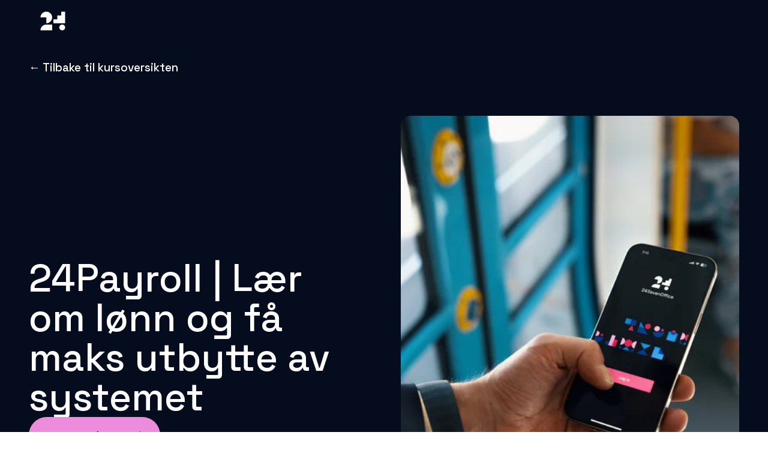

--- FILE ---
content_type: text/html; charset=UTF-8
request_url: https://24sevenoffice.com/no/kurs-24payroll
body_size: 12379
content:
<!doctype html><html lang="no"><head>
    <meta charset="utf-8">
    <meta name="viewport" content="width=device-width, initial-scale=1">

    
    <meta property="og:description" content="Effektiviser lønnsarbeidet med 24SevenOffice-kurset! Lær grunnleggende innstillinger, brukeradministrasjon, Altinn-integrasjon og mer.">
    <meta property="og:title" content="Meld deg på kurs: 24Payroll |&nbsp;24SevenOffice">
    <meta name="twitter:description" content="Effektiviser lønnsarbeidet med 24SevenOffice-kurset! Lær grunnleggende innstillinger, brukeradministrasjon, Altinn-integrasjon og mer.">
    <meta name="twitter:title" content="Meld deg på kurs: 24Payroll |&nbsp;24SevenOffice">

    

    
    <style>
a.cta_button{-moz-box-sizing:content-box !important;-webkit-box-sizing:content-box !important;box-sizing:content-box !important;vertical-align:middle}.hs-breadcrumb-menu{list-style-type:none;margin:0px 0px 0px 0px;padding:0px 0px 0px 0px}.hs-breadcrumb-menu-item{float:left;padding:10px 0px 10px 10px}.hs-breadcrumb-menu-divider:before{content:'›';padding-left:10px}.hs-featured-image-link{border:0}.hs-featured-image{float:right;margin:0 0 20px 20px;max-width:50%}@media (max-width: 568px){.hs-featured-image{float:none;margin:0;width:100%;max-width:100%}}.hs-screen-reader-text{clip:rect(1px, 1px, 1px, 1px);height:1px;overflow:hidden;position:absolute !important;width:1px}
</style>

<link rel="stylesheet" href="https://24sevenoffice.com/hubfs/hub_generated/template_assets/1/61358627824/1764321291722/template_fonts.min.css">
<link rel="stylesheet" href="https://24sevenoffice.com/hubfs/hub_generated/template_assets/1/61358627827/1764321274373/template_app.min.css">
<link rel="stylesheet" href="https://24sevenoffice.com/hubfs/hub_generated/template_assets/1/66157919693/1764321266183/template_lp-navigation-menu.min.css">
<link rel="stylesheet" href="https://24sevenoffice.com/hubfs/hub_generated/template_assets/1/64118436824/1764321256756/template_breadcrumbs.min.css">
<link rel="stylesheet" href="https://24sevenoffice.com/hubfs/hub_generated/template_assets/1/61359381726/1764321259398/template_hero.min.css">
<link rel="stylesheet" href="https://24sevenoffice.com/hubfs/hub_generated/template_assets/1/64826721011/1764321282485/template_rich-text.min.css">
<link rel="stylesheet" href="https://24sevenoffice.com/hubfs/hub_generated/template_assets/1/63217992655/1764321285310/template_text-image-card.min.css">
<link rel="stylesheet" href="https://24sevenoffice.com/hubfs/hub_generated/template_assets/1/64035632859/1764321273495/template_contact-form.min.css">
<link rel="stylesheet" href="https://24sevenoffice.com/hubfs/hub_generated/template_assets/1/82434250196/1764321256790/template_page-footer-new.min.css">
    

    
    <link rel="canonical" href="https://24sevenoffice.com/no/kurs-24payroll">

<meta name="google-site-verification" content="46oZlRgRdEnDCJSMfreUICgkg4W3up44eYo91Q8uJAw">
<meta name="ahrefs-site-verification" content="4c64a03f1900f258856f5fb61cab138bef35fb3397ce73d6172c2e9cfff9594a">

<script defer>
   !function(o,p,s,e,c){
       var i,a,h,u=[],d=[];function t(){var t="You must provide a supported major version.";try{if(!c)throw new Error(t);var e,n="https://cdn.smooch.io/",r="smooch";if((e="string"==typeof this.response?JSON.parse(this.response):this.response).url){var o=p.getElementsByTagName("script")[0],s=p.createElement("script");s.async=!0;var i=c.match(/([0-9]+)\.?([0-9]+)?\.?([0-9]+)?/),a=i&&i[1];if(i&&i[3])s.src=n+r+"."+c+".min.js";else{if(!(4<=a&&e["v"+a]))throw new Error(t);s.src=e["v"+a]}o.parentNode.insertBefore(s,o)}}catch(e){e.message===t&&console.error(e)}}o[s]={init:function(){i=arguments;var t={then:function(e){return d.push({type:"t",next:e}),t},catch:function(e){return d.push({type:"c",next:e}),t}};return t},on:function(){u.push(arguments)},render:function(){a=arguments},destroy:function(){h=arguments}},o.__onWebMessengerHostReady__=function(e){if(delete o.__onWebMessengerHostReady__,o[s]=e,i)for(var t=e.init.apply(e,i),n=0;n<d.length;n++){var r=d[n];t="t"===r.type?t.then(r.next):t.catch(r.next)}a&&e.render.apply(e,a),h&&e.destroy.apply(e,h);for(n=0;n<u.length;n++)e.on.apply(e,u[n])};var n=new XMLHttpRequest;n.addEventListener("load",t),n.open("GET","https://"+e+".webloader.smooch.io/",!0),n.responseType="json",n.send()
     }(window,document,"Smooch","623856701b77f400f3f65e50","5");
</script>

<script>
document.addEventListener('DOMContentLoaded', function() {
    // Remove existing hreflang tags
    var existingTags = document.querySelectorAll('link[rel="alternate"][hreflang]');
    existingTags.forEach(function(tag) {
        tag.parentNode.removeChild(tag);
    });

    // Dynamically generate and add hreflang tags
    function addHreflang(lang, url) {
        var link = document.createElement('link');
        link.rel = 'alternate';
        link.hreflang = lang;
        link.href = url;
        document.head.appendChild(link);
    }
  
  	var currentUrl = window.location.href;
  
    // HubL-generated JavaScript variables indicating if translations are published
    var enPublished = false;
    var noPublished = false;
    var svPublished = false;
    
    var translatedEnUrl = "";
    var translatedNoUrl = "";
    var translatedSvUrl = "";
  
    // Set URLs based on the current URL's language path
    var enUrl = currentUrl.includes("/en/") ? currentUrl : enPublished? translatedEnUrl : null;
    var noUrl = currentUrl.includes("/no/") ? currentUrl : noPublished? translatedNoUrl : null;
    var svUrl = currentUrl.includes("/sv/") ? currentUrl : svPublished? translatedSvUrl : null;

    // Add hreflang tags for each language version
    if(enUrl) addHreflang('en-us', enUrl);
    if(noUrl) addHreflang('nb-no', noUrl);
    if(svUrl) addHreflang('sv-se', svUrl);
  
      // Logic to add x-default hreflang tag, defaulting to Norwegian URL
    var xDefaultUrl = noUrl; // Assuming Norwegian is the default
    addHreflang('x-default', xDefaultUrl);
});
</script>


<meta property="og:image" content="https://24sevenoffice.com/hubfs/DSC05919-Enhanced-NR-1.jpg">
<meta property="og:image:width" content="1365">
<meta property="og:image:height" content="2048">

<meta name="twitter:image" content="https://24sevenoffice.com/hubfs/DSC05919-Enhanced-NR-1.jpg">


<meta property="og:url" content="https://24sevenoffice.com/no/kurs-24payroll">
<meta name="twitter:card" content="summary_large_image">
<meta http-equiv="content-language" content="no">







    <title>Meld deg på kurs: 24Payroll |&nbsp;24SevenOffice</title>
    <meta name="description" content="Effektiviser lønnsarbeidet med 24SevenOffice-kurset! Lær grunnleggende innstillinger, brukeradministrasjon, Altinn-integrasjon og mer.">

    <!-- Google Tag Manager -->
    <script>
      (function (w, d, s, l, i) {
        w[l] = w[l] || [];
        w[l].push({ "gtm.start": new Date().getTime(), event: "gtm.js" });
        var f = d.getElementsByTagName(s)[0],
          j = d.createElement(s),
          dl = l != "dataLayer" ? "&l=" + l : "";
        j.async = true;
        j.src = "https://www.googletagmanager.com/gtm.js?id=" + i + dl;
        f.parentNode.insertBefore(j, f);
      })(window, document, "script", "dataLayer", "GTM-KMV32L6");
    </script>
    <!-- End Google Tag Manager -->

    
    
    
    
    
  <meta name="generator" content="HubSpot"></head>

  

  <body class="  hs-content-id-66087565790 hs-landing-page hs-page ">
    <!-- Google Tag Manager (noscript) -->
    <noscript><iframe src="https://www.googletagmanager.com/ns.html?id=GTM-KMV32L6" height="0" width="0" style="display: none; visibility: hidden"></iframe></noscript>
    <!-- End Google Tag Manager (noscript) -->
    <!-- <script>
      var integrationId = "623856701b77f400f3f65e50";

      var smoochParam = {
        integrationId,
      };

      Smooch.init(smoochParam)
        .then(function () {
          var iframe = document.getElementById("web-messenger-container");
          iframedocument =
            iframe.contentDocument || iframe.contentWindow.document;
          
        })
        .then(function () {
          Smooch.on("widget:opened", function () {
            var conversations = Smooch.getConversations();
            if (!conversations.length) {
              Smooch.createConversation();
            }
          });
        });
    </script> -->
    




  
  
  
  
  
  
  
  
  
  
  
  
  
  
  
  
  
  
  
  
  
  
  
  
  
  
  
  
  
  
  
  
  
  
  
  
  
  
  
  
  
  
  
  

  

    
    






<div class="lp-navigation-menu lp-navigation-menu-inverted">
  <div class="container">
    <a href="/no/?hsLang=no" title="Gå til forsiden">
      
  <svg class="lp-navigation-menu__logo" viewbox="0 0 148 130" fill="none" xmlns="http://www.w3.org/2000/svg">
    <path d="M36 94C36 84.1 44.1 76 54 76C63.9 76 72 76 72 76V94H36Z" fill="currentColor" />
    <path d="M100 36V48H88V60H76V72H112V36H100Z" fill="currentColor" />
    <path d="M54 36C44.1 36 36 44.1 36 54H54V72C63.9 72 72 63.9 72 54C72 44.1 63.9 36 54 36Z" fill="currentColor" />
    <path d="M103 94C107.971 94 112 89.9706 112 85C112 80.0294 107.971 76 103 76C98.0294 76 94 80.0294 94 85C94 89.9706 98.0294 94 103 94Z" fill="currentColor" />
  </svg>

    </a>
  </div>
</div>
    <main class="landing-page">
      <div class="container-fluid page-modules">
<div class="row-fluid-wrapper">
<div class="row-fluid">
<div class="span12 widget-span widget-type-cell " style="" data-widget-type="cell" data-x="0" data-w="12">

<div class="row-fluid-wrapper row-depth-1 row-number-1 dnd-section">
<div class="row-fluid ">
<div class="span12 widget-span widget-type-cell dnd-column" style="" data-widget-type="cell" data-x="0" data-w="12">

<div class="row-fluid-wrapper row-depth-1 row-number-2 dnd-row">
<div class="row-fluid ">
<div class="span12 widget-span widget-type-custom_widget dnd-module" style="" data-widget-type="custom_widget" data-x="0" data-w="12">
<div id="hs_cos_wrapper_widget_1681662430503" class="hs_cos_wrapper hs_cos_wrapper_widget hs_cos_wrapper_type_module" style="" data-hs-cos-general-type="widget" data-hs-cos-type="module">


  <div class="breadcrumbs-menu container color-primary-60">
    <div class="breadcrumbs-arrow">
  <svg class="" xmlns="http://www.w3.org/2000/svg" width="12" height="10" viewbox="0 0 12 10" fill="none">
    <path fill="currentColor" d="M5.80409 0.449657C6.06444 0.710006 6.06444 1.13212 5.80409 1.39247L2.94216 4.25439H10.666C11.0342 4.25439 11.3327 4.55287 11.3327 4.92106C11.3327 5.28925 11.0342 5.58773 10.666 5.58773H2.94216L5.80409 8.44966C6.06444 8.71001 6.06444 9.13212 5.80409 9.39246C5.54374 9.65281 5.12163 9.65281 4.86128 9.39246L0.861278 5.39247C0.736253 5.26744 0.666016 5.09787 0.666016 4.92106C0.666016 4.74425 0.736254 4.57468 0.861278 4.44966L4.86128 0.449657C5.12163 0.189307 5.54374 0.189307 5.80409 0.449657Z" />
  </svg>
</div>
    <ul class="breadcrumbs-list ">
      
      <li>
        <a href="https://24sevenoffice.com/no/ressurser/kurs?hsLang=no">← Tilbake til kursoversikten</a>
      </li>
      
    </ul>
  </div>
</div>

</div><!--end widget-span -->
</div><!--end row-->
</div><!--end row-wrapper -->

<div class="row-fluid-wrapper row-depth-1 row-number-3 dnd-row">
<div class="row-fluid ">
<div class="span12 widget-span widget-type-custom_widget dnd-module" style="" data-widget-type="custom_widget" data-x="0" data-w="12">
<div id="hs_cos_wrapper_widget_1681661910731" class="hs_cos_wrapper hs_cos_wrapper_widget hs_cos_wrapper_type_module" style="" data-hs-cos-general-type="widget" data-hs-cos-type="module">











  


<!-- module html  -->
<section class="simple-hero">
  <div class="hero module-spacing  rounded-bottom color-primary-60" data-hero-module>
    <div class="hero__content container">
      <div class="hero__text-block heading">
        
          <div class="hero__illustration-box">
          
            
          
          </div>
        
        
          <h1 class="hero__heading hd-4xl">24Payroll | Lær om lønn og få maks utbytte av systemet</h1>
        
        
        
        
          <div class="hero__link-box">
            
              
                
  
  

  
    <a href="#contact-form" class="button-tertiary size-large  has-right-icon " target="_self">
      
      Meld deg på kurset
      
        
    
        
  <svg class="" width="24" height="24" viewbox="0 0 24 24" fill="none" xmlns="http://www.w3.org/2000/svg">
    <path d="M12.2929 5.29289C12.6834 4.90237 13.3166 4.90237 13.7071 5.29289L19.7071 11.2929C19.8946 11.4804 20 11.7348 20 12C20 12.2652 19.8946 12.5196 19.7071 12.7071L13.7071 18.7071C13.3166 19.0976 12.6834 19.0976 12.2929 18.7071C11.9024 18.3166 11.9024 17.6834 12.2929 17.2929L16.5858 13L5 13C4.44772 13 4 12.5523 4 12C4 11.4477 4.44772 11 5 11L16.5858 11L12.2929 6.70711C11.9024 6.31658 11.9024 5.68342 12.2929 5.29289Z" fill="currentColor" />
  </svg>

    
    
    
    
    
    
    
    
    
    
    
    

      
    </a>
  

              
            
            
            
          </div>
        
      </div>

      
        <div class="hero__image-box ">
          
          
            
  

  
  
    
  
  
  
    
  
  
  
    
  
  

  <img srcset="https://24sevenoffice.com/hs-fs/hubfs/DSC05919-Enhanced-NR-1.jpg?width=320&amp;height=271&amp;name=DSC05919-Enhanced-NR-1.jpg 320w, https://24sevenoffice.com/hs-fs/hubfs/DSC05919-Enhanced-NR-1.jpg?width=768&amp;height=651&amp;name=DSC05919-Enhanced-NR-1.jpg 768w, https://24sevenoffice.com/hubfs/DSC05919-Enhanced-NR-1.jpg 1280w" src="https://24sevenoffice.com/hubfs/DSC05919-Enhanced-NR-1.jpg" onload="window.requestAnimationFrame(function(){if(!(size=getBoundingClientRect().width))return;onload=null;sizes=Math.ceil(size/window.innerWidth*100)+'vw';});" sizes="1px" alt="DSC05919-Enhanced-NR-1" class="hero__image" loading="">

          
        </div>
      
      
    </div>
  </div>
</section></div>

</div><!--end widget-span -->
</div><!--end row-->
</div><!--end row-wrapper -->

<div class="row-fluid-wrapper row-depth-1 row-number-4 dnd-row">
<div class="row-fluid ">
<div class="span12 widget-span widget-type-custom_widget dnd-module" style="" data-widget-type="custom_widget" data-x="0" data-w="12">
<div id="hs_cos_wrapper_widget_1681662638536" class="hs_cos_wrapper hs_cos_wrapper_widget hs_cos_wrapper_type_module" style="" data-hs-cos-general-type="widget" data-hs-cos-type="module">



<!-- module html  -->
<section class="wrapper container module-spacing  color-neutral-0">
  <div class="rich-text">
    <p><strong>Velkommen til vårt kurs om</strong> <strong><a href="/no/produkter/lonnssystem?hsLang=no" rel="noopener">Lønn i 24SevenOffice</a>.</strong> Dette kurset gir deg en praktisk gjennomgang av de grunnleggende innstillingene du trenger å være obs på når du skal føre lønn i systemet. Vårt mål er at du som kursdeltaker skal kunne jobbe mest mulig effektivt med lønn og få maksimalt utbytte av synergiene i 24SevenOffice som en helhet.</p>
<p><br><br><br>📅<strong> Dato:&nbsp;</strong>Onsdag 18. mars 2026 | 09:00 - 13:30<br><br>📍<strong>Sted:</strong> Digitalt - du vil få tilsendt link i forkant&nbsp;<br><br>💰 <strong>Pris:</strong> 2.990,- (forhåndsfaktureres)</p>
<p>&nbsp;</p>
<p>&nbsp;</p>
  </div>
</section></div>

</div><!--end widget-span -->
</div><!--end row-->
</div><!--end row-wrapper -->

<div class="row-fluid-wrapper row-depth-1 row-number-5 dnd-row">
<div class="row-fluid ">
<div class="span6 widget-span widget-type-custom_widget dnd-module" style="" data-widget-type="custom_widget" data-x="0" data-w="6">
<div id="hs_cos_wrapper_widget_1681669518105" class="hs_cos_wrapper hs_cos_wrapper_widget hs_cos_wrapper_type_module" style="" data-hs-cos-general-type="widget" data-hs-cos-type="module">







  





<section id="" class="text-image-card module-spacing rounded-top color-primary-20">
  <div class="text-image-card container">
    
    <div class="text-image-card__content color-primary-20 text-right">
  
      <div class="text-image-card__text-block text-right">
        
        <div class="text-image-card__text-container">
          <div class="text-image-card__text-wrapper">
            
              
  <h2 class="hd-3xl text-image-card__heading">
    Kurset tar for seg:
  </h2>

            
            
              
  <p class="body-md text-image-card__description">
    <b>Grunnleggende lønnsinnstillinger:</b> Konfigurer viktige innstillinger for en effektiv lønnsprosess.<br><br><b>Brukeradministrasjon og tilgangsstyring:</b> Opprett og administrer brukere, og tilpass rettigheter og roller.<br><br><b>Lønnsmodulens funksjoner og muligheter:</b> Bli kjent med de viktigste funksjonene og hvordan de kan brukes i din virksomhet.<br><br><b>Innlogging og Altinn-integrasjon:</b> Naviger i lønnsmodulen og integrer med Altinn for enkel rapportering.<br><br>
  </p>

            
          </div>
          
        </div>
      </div>

      <div class="text-image-card__image-box text-right">
        
          
  

  
  
    
  
  
  
    
  
  
  
    
  
  

  <img srcset="https://24sevenoffice.com/hs-fs/hubfs/Images%20and%20videos/Milj%C3%B8bilder/24SevenOffice-Milj%C3%B8bilder-17-.webp?width=320&amp;height=271&amp;name=24SevenOffice-Milj%C3%B8bilder-17-.webp 320w, https://24sevenoffice.com/hs-fs/hubfs/Images%20and%20videos/Milj%C3%B8bilder/24SevenOffice-Milj%C3%B8bilder-17-.webp?width=768&amp;height=651&amp;name=24SevenOffice-Milj%C3%B8bilder-17-.webp 768w, https://24sevenoffice.com/hubfs/Images%20and%20videos/Milj%C3%B8bilder/24SevenOffice-Milj%C3%B8bilder-17-.webp 1280w" src="https://24sevenoffice.com/hubfs/Images%20and%20videos/Milj%C3%B8bilder/24SevenOffice-Milj%C3%B8bilder-17-.webp" onload="window.requestAnimationFrame(function(){if(!(size=getBoundingClientRect().width))return;onload=null;sizes=Math.ceil(size/window.innerWidth*100)+'vw';});" sizes="1px" alt="24SevenOffice-Miljøbilder-17-" class="text-image-card__image" loading="lazy">

        
    </div>
    
    </div>
    
  </div>
</section></div>

</div><!--end widget-span -->
<div class="span6 widget-span widget-type-custom_widget dnd-module" style="" data-widget-type="custom_widget" data-x="6" data-w="6">
<div id="hs_cos_wrapper_module_1681669757814" class="hs_cos_wrapper hs_cos_wrapper_widget hs_cos_wrapper_type_module" style="" data-hs-cos-general-type="widget" data-hs-cos-type="module">








  




<section id="" class="text-image-card module-spacing  rounded-bottom color-primary-20">
  <div class="text-image-card container">
    
    <div class="text-image-card__content color-primary-20 text-left">
  
      <div class="text-image-card__text-block text-left">
        
        <div class="text-image-card__text-container">
          <div class="text-image-card__text-wrapper">
            
            
              
  <p class="body-md text-image-card__description">
    <b>Ansatte og personalopplysninger:</b> Legg til og rediger ansatte, og administrer deres personalopplysninger og ansettelsesforhold.<br><br><b>Permisjon, fravær og feriepenger:</b> Registrer og følg opp ulike typer fravær, og beregn og utbetal feriepenger.<br><br><b>Lønnskjøringsprosessen:</b> Gjennomfør en komplett lønnskjøring, fra start til slutt.<br><br><b>Overføring og amelding:</b> Overfør lønn til ansatte og rapporter amelding til myndighetene.<br><br><b>Skatt og arbeidsgiveravgift:</b> Beregn, rapporter og betal skatt og arbeidsgiveravgift (AGA).
  </p>

            
          </div>
          
        </div>
      </div>

      <div class="text-image-card__image-box text-left">
        
          
  

  
  
    
  
  
  
    
  
  
  
    
  
  

  <img srcset="https://24sevenoffice.com/hs-fs/hubfs/Images%20and%20videos/Milj%C3%B8bilder/24SevenOffice-Milj%C3%B8bilder-45-.webp?width=320&amp;height=271&amp;name=24SevenOffice-Milj%C3%B8bilder-45-.webp 320w, https://24sevenoffice.com/hs-fs/hubfs/Images%20and%20videos/Milj%C3%B8bilder/24SevenOffice-Milj%C3%B8bilder-45-.webp?width=768&amp;height=651&amp;name=24SevenOffice-Milj%C3%B8bilder-45-.webp 768w, https://24sevenoffice.com/hubfs/Images%20and%20videos/Milj%C3%B8bilder/24SevenOffice-Milj%C3%B8bilder-45-.webp 1280w" src="https://24sevenoffice.com/hubfs/Images%20and%20videos/Milj%C3%B8bilder/24SevenOffice-Milj%C3%B8bilder-45-.webp" onload="window.requestAnimationFrame(function(){if(!(size=getBoundingClientRect().width))return;onload=null;sizes=Math.ceil(size/window.innerWidth*100)+'vw';});" sizes="1px" alt="24SevenOffice-Miljøbilder-45-" class="text-image-card__image" loading="lazy">

        
    </div>
    
    </div>
    
  </div>
</section></div>

</div><!--end widget-span -->
</div><!--end row-->
</div><!--end row-wrapper -->

<div class="row-fluid-wrapper row-depth-1 row-number-6 dnd-row">
<div class="row-fluid ">
<div class="span12 widget-span widget-type-custom_widget dnd-module" style="" data-widget-type="custom_widget" data-x="0" data-w="12">
<div id="hs_cos_wrapper_widget_1681662343611" class="hs_cos_wrapper hs_cos_wrapper_widget hs_cos_wrapper_type_module" style="" data-hs-cos-general-type="widget" data-hs-cos-type="module">











<section id="" class="text-image-card module-spacing  color-neutral-0">
  <div class="text-image-card container">
    
    <div class="text-image-card__content color-primary-60 text-left">
  
      <div class="text-image-card__text-block text-left">
        
          <span class="text-image-card__tag"><b>Hvem passer kurset for?</b></span>
        
        <div class="text-image-card__text-container">
          <div class="text-image-card__text-wrapper">
            
            
              
  <p class="body-md text-image-card__description">
    Dette kurset er utviklet for deg som ønsker å lære mer om 24SevenOffice Lønn og ønsker å effektivisere din lønnsprosess. Kurset er egnet for nye brukere, men passer også for mer erfarne som trenger en oppfriskning. Kurset gir deg nødvendig kunnskap og ferdigheter for å administrere lønn i 24SevenOffice. Registrer deg nå og oppgrader dine ferdigheter i lønnsadministrasjon med 24SevenOffice!
  </p>

            
          </div>
          
        </div>
      </div>

      <div class="text-image-card__image-box text-left">
        
          
  

  
  
    
  
  
  
    
  
  
  
    
  
  

  <img srcset="https://24sevenoffice.com/hs-fs/hubfs/DSC06791-Enhanced-NR.jpg?width=320&amp;height=271&amp;name=DSC06791-Enhanced-NR.jpg 320w, https://24sevenoffice.com/hs-fs/hubfs/DSC06791-Enhanced-NR.jpg?width=768&amp;height=651&amp;name=DSC06791-Enhanced-NR.jpg 768w, https://24sevenoffice.com/hubfs/DSC06791-Enhanced-NR.jpg 1280w" src="https://24sevenoffice.com/hubfs/DSC06791-Enhanced-NR.jpg" onload="window.requestAnimationFrame(function(){if(!(size=getBoundingClientRect().width))return;onload=null;sizes=Math.ceil(size/window.innerWidth*100)+'vw';});" sizes="1px" alt="DSC06791-Enhanced-NR" class="text-image-card__image" loading="lazy">

        
    </div>
    
    </div>
    
  </div>
</section></div>

</div><!--end widget-span -->
</div><!--end row-->
</div><!--end row-wrapper -->

<div class="row-fluid-wrapper row-depth-1 row-number-7 dnd-row">
<div class="row-fluid ">
<div class="span12 widget-span widget-type-custom_widget dnd-module" style="" data-widget-type="custom_widget" data-x="0" data-w="12">
<div id="hs_cos_wrapper_widget_1681661617998" class="hs_cos_wrapper hs_cos_wrapper_widget hs_cos_wrapper_type_module" style="" data-hs-cos-general-type="widget" data-hs-cos-type="module">







  


  




  




<!-- module html  -->
<section id="contact-form" class="show-form color-primary-60 rounded-top rounded-bottom" data-contact-form-module data-active-toggle="false">
  <div class="contact-form module-spacing {bottom=true, top=true} rounded-top rounded-bottom color-primary-60">
    <div class="contact-form__content container color-primary-60">
      <div class="contact-form__content-wrapper">
        <div class="contact-form__text-block show-one">
          <div class="contact-form__text-block--wrapper">
            
            
              
  <h2 class="hd-3xl contact-form__form-heading">
    Meld deg på kurset
  </h2>

            
            
              
  <h2 class="hd-3xl contact-form__calendar-heading">
    Book en demo hos oss!
  </h2>

            
            <hr class="color-primary-60">
            
              <div class="contact-form__form-description">
                <p>Er du klar for å optimalisere lønnsprosessen din og bli en mester i 24SevenOffice? Meld deg på kurset!&nbsp;</p>
<p><em>Vi forbeholder oss retten til å avlyse kurs som har for få deltakere, senest 3 virkedager før kursstart. Avmelding må gjøres senest 5 virkedager før kurset avholdes, hvis ikke blir hele kursavgiften fakturert. Alle priser er eks.mva.</em></p>
              </div>
            
            
              <div class="contact-form__calendar-description">
                La oss finne den rette løsningen for deg! Å velge nytt forretningssystem er ikke alltid enkelt. Ta det smarte valget og prat med oss i 24SevenOffice, så finner vi den løsningen som passer dine behov best, enten du kun har behov for et nytt regnskapssystem eller et mer komplett forretningssystem.
              </div>
            
            <div class="contact-form__link-box">
              <ul class="contact-form__link-list">
                
              </ul>
            </div>
            
          </div>
        </div>

        <div class="contact-form__form">
          <span id="hs_cos_wrapper_widget_1681661617998_" class="hs_cos_wrapper hs_cos_wrapper_widget hs_cos_wrapper_type_form" style="" data-hs-cos-general-type="widget" data-hs-cos-type="form"><h3 id="hs_cos_wrapper_form_71792587_title" class="hs_cos_wrapper form-title" data-hs-cos-general-type="widget_field" data-hs-cos-type="text"></h3>

<div id="hs_form_target_form_71792587"></div>









</span>
        </div>
        
      </div>
    </div>
  </div>
</section></div>

</div><!--end widget-span -->
</div><!--end row-->
</div><!--end row-wrapper -->

</div><!--end widget-span -->
</div><!--end row-->
</div><!--end row-wrapper -->

</div><!--end widget-span -->
</div>
</div>
</div>
    </main>
    <!--
templateType: global_partial
label: Page Footer New
-->









  
    

<footer class="page-footer remove-footer-borders">
  <div class="page-footer__inner container">
    <div class="page-footer__inner-logo">
    <a href="/no/" class="hs-skip-lang-url-rewrite" title="Gå til forsiden">
      
  <svg viewbox="0 0 540 131" fill="none" xmlns="http://www.w3.org/2000/svg" class="">
    <path d="M36 94.7295C36 84.8295 44.1 76.7295 54 76.7295C63.9 76.7295 72 76.7295 72 76.7295V94.7295H36Z" fill="currentColor" />
    <path d="M100 36.7295V48.7295H88V60.7295H76V72.7295H112V36.7295H100Z" fill="currentColor" />
    <path d="M54 36.7295C44.1 36.7295 36 44.8295 36 54.7295H54V72.7295C63.9 72.7295 72 64.6295 72 54.7295C72 44.8295 63.9 36.7295 54 36.7295Z" fill="currentColor" />
    <path d="M103 94.7295C107.971 94.7295 112 90.7001 112 85.7295C112 80.7589 107.971 76.7295 103 76.7295C98.0294 76.7295 94 80.7589 94 85.7295C94 90.7001 98.0294 94.7295 103 94.7295Z" fill="currentColor" />
    <path d="M139.5 83.5293V79.2293C139.5 76.6293 139.9 74.4293 140.9 72.7293C141.8 71.0293 143.1 69.6293 144.8 68.6293C146.5 67.5293 148.5 66.6293 150.9 65.9293L154.2 64.9293C155.7 64.4293 156.9 63.9293 158 63.2293C159.1 62.5293 159.9 61.7293 160.5 60.6293C161.1 59.6293 161.4 58.4293 161.4 57.0293V56.8293C161.4 54.7293 160.7 53.0293 159.2 51.8293C157.8 50.6293 155.9 50.0293 153.5 50.0293C151.1 50.0293 149.1 50.6293 147.6 51.9293C146.1 53.2293 145.4 55.1293 145.4 57.6293V58.5293H139.8V57.7293C139.8 55.0293 140.4 52.7293 141.6 50.8293C142.8 48.9293 144.4 47.5293 146.5 46.5293C148.6 45.5293 150.9 45.0293 153.5 45.0293C156.1 45.0293 158.4 45.5293 160.4 46.5293C162.4 47.5293 164 48.8293 165.2 50.6293C166.4 52.4293 167 54.4293 167 56.8293V57.3293C167 59.7293 166.5 61.8293 165.5 63.4293C164.5 65.0293 163.2 66.4293 161.5 67.4293C159.8 68.4293 157.8 69.3293 155.6 70.0293L152.4 71.0293C150.7 71.5293 149.3 72.1293 148.3 72.6293C147.3 73.2293 146.5 73.9293 146 74.7293C145.5 75.5293 145.3 76.6293 145.3 77.9293V78.4293H166.6V83.5293H139.5Z" fill="currentColor" />
    <path d="M188.998 84.0295V76.3295H169.898V69.7295L184.398 46.2295H194.698V71.3295H201.098V76.3295H194.698V84.0295H188.998ZM175.398 71.3295H188.998V49.8295H188.098L175.398 70.5295V71.3295Z" fill="currentColor" />
    <path d="M221.598 84.8297C218.798 84.8297 216.198 84.3297 213.998 83.3297C211.798 82.3297 210.098 80.8297 208.798 78.8297C207.598 76.8297 206.898 74.5297 206.898 71.6297V70.3297H212.698V71.6297C212.698 74.3297 213.498 76.3297 215.098 77.6297C216.698 78.9297 218.798 79.6297 221.498 79.6297C224.198 79.6297 226.198 79.0297 227.598 77.9297C228.998 76.8297 229.698 75.3297 229.698 73.5297C229.698 72.3297 229.398 71.3297 228.698 70.6297C228.098 69.8297 227.098 69.2297 225.898 68.8297C224.698 68.4297 223.298 67.9297 221.598 67.5297L219.598 67.0297C217.198 66.4297 215.098 65.7297 213.298 64.9297C211.498 64.1297 210.098 62.9297 209.198 61.5297C208.198 60.1297 207.698 58.3297 207.698 56.1297C207.698 53.9297 208.198 52.0297 209.298 50.4297C210.398 48.8297 211.898 47.6297 213.898 46.7297C215.798 45.8297 218.098 45.4297 220.798 45.4297C223.398 45.4297 225.798 45.9297 227.798 46.7297C229.898 47.6297 231.498 48.9297 232.698 50.7297C233.898 52.5297 234.498 54.7297 234.498 57.3297V59.2297H228.698V57.3297C228.698 55.7297 228.398 54.4297 227.698 53.4297C226.998 52.4297 226.098 51.7297 224.898 51.2297C223.698 50.7297 222.298 50.5297 220.698 50.5297C218.398 50.5297 216.598 51.0297 215.298 51.9297C213.998 52.9297 213.398 54.2297 213.398 55.9297C213.398 57.1297 213.698 58.0297 214.198 58.7297C214.798 59.4297 215.598 60.0297 216.698 60.5297C217.798 61.0297 219.098 61.4297 220.798 61.7297L222.798 62.2297C225.198 62.7297 227.398 63.4297 229.298 64.3297C231.198 65.1297 232.598 66.3297 233.698 67.7297C234.798 69.1297 235.298 71.0297 235.298 73.3297C235.298 75.6297 234.698 77.5297 233.598 79.2297C232.498 80.9297 230.898 82.2297 228.798 83.2297C226.898 84.3297 224.398 84.8297 221.598 84.8297Z" fill="currentColor" />
    <path d="M253.301 84.8295C250.601 84.8295 248.201 84.2295 246.201 83.1295C244.201 82.0295 242.601 80.4295 241.501 78.3295C240.401 76.2295 239.801 73.8295 239.801 71.1295V70.5295C239.801 67.7295 240.401 65.3295 241.501 63.2295C242.601 61.1295 244.201 59.5295 246.201 58.4295C248.201 57.3295 250.501 56.7295 253.101 56.7295C255.701 56.7295 257.901 57.3295 259.801 58.4295C261.701 59.5295 263.201 61.1295 264.301 63.1295C265.401 65.1295 265.901 67.5295 265.901 70.2295V72.3295H245.401C245.501 74.6295 246.301 76.5295 247.701 77.9295C249.201 79.3295 251.101 80.0295 253.301 80.0295C255.401 80.0295 257.001 79.5295 258.001 78.6295C259.101 77.7295 259.901 76.6295 260.501 75.4295L265.101 77.8295C264.601 78.8295 263.901 79.9295 262.901 81.0295C261.901 82.1295 260.701 83.1295 259.101 83.8295C257.701 84.4295 255.701 84.8295 253.301 84.8295ZM245.501 68.0295H260.201C260.101 66.0295 259.301 64.4295 258.001 63.3295C256.701 62.2295 255.001 61.6295 252.901 61.6295C250.801 61.6295 249.101 62.2295 247.801 63.3295C246.601 64.4295 245.801 65.9295 245.501 68.0295Z" fill="currentColor" />
    <path d="M277.199 84.0297L268.199 57.4297H274.099L281.199 79.9297H282.099L289.199 57.4297H295.099L286.099 84.0297H277.199V84.0297Z" fill="currentColor" />
    <path d="M310.699 84.8295C307.999 84.8295 305.599 84.2295 303.599 83.1295C301.599 82.0295 299.999 80.4295 298.899 78.3295C297.799 76.2295 297.199 73.8295 297.199 71.1295V70.5295C297.199 67.7295 297.799 65.3295 298.899 63.2295C299.999 61.1295 301.599 59.5295 303.599 58.4295C305.599 57.3295 307.899 56.7295 310.499 56.7295C313.099 56.7295 315.299 57.3295 317.199 58.4295C319.099 59.5295 320.599 61.1295 321.699 63.1295C322.799 65.1295 323.299 67.5295 323.299 70.2295V72.3295H302.799C302.899 74.6295 303.699 76.5295 305.099 77.9295C306.599 79.3295 308.499 80.0295 310.699 80.0295C312.799 80.0295 314.399 79.5295 315.399 78.6295C316.499 77.7295 317.299 76.6295 317.899 75.4295L322.499 77.8295C321.999 78.8295 321.299 79.9295 320.299 81.0295C319.299 82.1295 318.099 83.1295 316.499 83.8295C315.099 84.4295 313.099 84.8295 310.699 84.8295ZM302.899 68.0295H317.599C317.499 66.0295 316.699 64.4295 315.399 63.3295C314.099 62.2295 312.399 61.6295 310.299 61.6295C308.199 61.6295 306.499 62.2295 305.199 63.3295C303.999 64.4295 303.199 65.9295 302.899 68.0295Z" fill="currentColor" />
    <path d="M328 84.0293V57.4293H333.5V61.4293H334.4C334.9 60.3293 335.8 59.3293 337.1 58.4293C338.4 57.5293 340.3 57.0293 342.9 57.0293C344.9 57.0293 346.7 57.5293 348.3 58.3293C349.9 59.2293 351.1 60.5293 352 62.1293C352.9 63.7293 353.3 65.7293 353.3 68.0293V84.0293H347.7V68.4293C347.7 66.1293 347.1 64.4293 346 63.3293C344.8 62.2293 343.3 61.7293 341.2 61.7293C338.9 61.7293 337.1 62.5293 335.7 64.0293C334.3 65.5293 333.6 67.7293 333.6 70.6293V84.0293H328Z" fill="currentColor" />
    <path d="M374.302 84.8293C369.702 84.8293 366.002 83.5293 363.202 80.9293C360.502 78.3293 359.102 74.5293 359.102 69.6293V60.7293C359.102 55.8293 360.502 52.0293 363.202 49.4293C365.902 46.8293 369.602 45.5293 374.302 45.5293C379.002 45.5293 382.602 46.8293 385.402 49.4293C388.202 52.0293 389.502 55.8293 389.502 60.7293V69.6293C389.502 74.5293 388.102 78.3293 385.402 80.9293C382.702 83.5293 379.002 84.8293 374.302 84.8293ZM374.302 79.5293C377.302 79.5293 379.602 78.6293 381.202 76.9293C382.802 75.2293 383.602 72.8293 383.602 69.7293V60.4293C383.602 57.4293 382.802 55.0293 381.202 53.2293C379.602 51.5293 377.302 50.6293 374.302 50.6293C371.402 50.6293 369.102 51.5293 367.402 53.2293C365.702 54.9293 364.902 57.3293 364.902 60.4293V69.7293C364.902 72.7293 365.702 75.1293 367.402 76.9293C369.102 78.6293 371.402 79.5293 374.302 79.5293Z" fill="currentColor" />
    <path d="M400.8 84.0295V62.1295H394V57.4295H400.8V51.6295C400.8 50.0295 401.3 48.7295 402.3 47.7295C403.3 46.7295 404.6 46.2295 406.2 46.2295H413.1V50.9295H408C407 50.9295 406.4 51.4295 406.4 52.5295V57.4295H412.4V62.1295H406.4V84.0295H400.8V84.0295ZM418.3 84.0295V62.1295H412.4V57.4295H418.3V51.6295C418.3 50.0295 418.8 48.7295 419.7 47.7295C420.7 46.7295 422 46.2295 423.6 46.2295H430.1V50.9295H425.4C424.4 50.9295 423.8 51.4295 423.8 52.5295V57.4295H435.7V62.1295H423.8V84.0295H418.3V84.0295ZM438.6 53.9295C437.5 53.9295 436.6 53.5295 435.9 52.8295C435.2 52.1295 434.8 51.2295 434.8 50.1295C434.8 48.9295 435.2 48.0295 435.9 47.3295C436.6 46.6295 437.5 46.3295 438.6 46.3295C439.7 46.3295 440.6 46.6295 441.3 47.3295C442 48.0295 442.4 48.9295 442.4 50.1295C442.4 51.2295 442 52.1295 441.3 52.8295C440.6 53.6295 439.7 53.9295 438.6 53.9295ZM435.8 84.0295V57.4295H441.4V84.0295H435.8V84.0295Z" fill="currentColor" />
    <path d="M460.901 84.8295C458.301 84.8295 456.001 84.3295 454.001 83.2295C451.901 82.1295 450.301 80.6295 449.101 78.5295C447.901 76.4295 447.301 74.0295 447.301 71.1295V70.4295C447.301 67.5295 447.901 65.1295 449.101 63.0295C450.301 61.0295 451.901 59.4295 454.001 58.3295C456.101 57.2295 458.401 56.7295 460.901 56.7295C463.501 56.7295 465.601 57.2295 467.401 58.1295C469.201 59.0295 470.601 60.3295 471.701 61.8295C472.801 63.3295 473.501 65.1295 473.801 66.9295L468.401 68.0295C468.201 66.8295 467.801 65.7295 467.301 64.8295C466.701 63.8295 465.901 63.1295 464.901 62.5295C463.901 61.9295 462.501 61.6295 461.001 61.6295C459.501 61.6295 458.101 62.0295 456.801 62.7295C455.601 63.4295 454.601 64.4295 453.901 65.7295C453.201 67.0295 452.801 68.6295 452.801 70.5295V71.0295C452.801 72.9295 453.201 74.5295 453.901 75.8295C454.601 77.1295 455.601 78.1295 456.801 78.8295C458.001 79.5295 459.401 79.8295 461.001 79.8295C463.301 79.8295 465.101 79.2295 466.301 78.0295C467.501 76.8295 468.301 75.3295 468.601 73.4295L474.001 74.6295C473.601 76.4295 472.801 78.1295 471.701 79.7295C470.601 81.2295 469.201 82.5295 467.401 83.4295C465.601 84.3295 463.401 84.8295 460.901 84.8295Z" fill="currentColor" />
    <path d="M491.5 84.8295C488.8 84.8295 486.4 84.2295 484.4 83.1295C482.4 82.0295 480.8 80.4295 479.7 78.3295C478.6 76.2295 478 73.8295 478 71.1295V70.5295C478 67.7295 478.6 65.3295 479.7 63.2295C480.8 61.1295 482.4 59.5295 484.4 58.4295C486.4 57.3295 488.7 56.7295 491.3 56.7295C493.9 56.7295 496.1 57.3295 498 58.4295C499.9 59.5295 501.4 61.1295 502.5 63.1295C503.6 65.1295 504.1 67.5295 504.1 70.2295V72.3295H483.6C483.7 74.6295 484.5 76.5295 485.9 77.9295C487.4 79.3295 489.3 80.0295 491.5 80.0295C493.6 80.0295 495.2 79.5295 496.2 78.6295C497.3 77.7295 498.1 76.6295 498.7 75.4295L503.3 77.8295C502.8 78.8295 502.1 79.9295 501.1 81.0295C500.1 82.1295 498.9 83.1295 497.3 83.8295C495.9 84.4295 493.9 84.8295 491.5 84.8295ZM483.7 68.0295H498.4C498.3 66.0295 497.5 64.4295 496.2 63.3295C494.9 62.2295 493.2 61.6295 491.1 61.6295C489 61.6295 487.3 62.2295 486 63.3295C484.8 64.4295 484 65.9295 483.7 68.0295Z" fill="currentColor" />
  </svg>

      </a>
    </div>
    <div class="page-footer__inner-content">
      <div class="page-footer__inner-container">
        
        <div class="page-footer__menu">
          
  <h3 class="hd-xl page-footer__menu-header">
    Kontakt oss
  </h3>

          <ul class="page-footer__menu-navigation">
            
            <li class="page-footer__menu-item">
              
  <h4 class="hd-md ">
    Telefon:
  </h4>

              
              
                
                
                <a href="tel:+47%20247%2000%20000" class="navigation-menu-link">
                  
  <h4 class="hd-md navigation-menu-name">
    +47 247 00 000
  </h4>

                </a>
              
            </li>
            
            <li class="page-footer__menu-item">
              
  <h4 class="hd-md ">
    E-post:
  </h4>

              
              
                
                
                  
                
                <a href="mailto:support@24sevenoffice.com" class="navigation-menu-link" target="_blank" rel="">
                  
  <h4 class="hd-md navigation-menu-name">
    support@24sevenoffice.com
  </h4>

                </a>
              
            </li>
            
            <li class="page-footer__menu-item">
              
              
                
                
                <a href="https://24sevenoffice.com/no/karriere?hsLang=no" class="navigation-menu-link">
                  
  <h4 class="hd-md navigation-menu-name">
    Ledige stillinger
  </h4>

                </a>
              
            </li>
            
          </ul>
        </div>
        
        <div class="page-footer__menu">
          
  <h3 class="hd-xl page-footer__menu-header">
    Følg oss
  </h3>

          <ul class="page-footer__menu-navigation">
            
            <li class="page-footer__menu-item">
              
              
                
                
                <a href="https://www.facebook.com/24SevenOffice" class="navigation-menu-link">
                  
  <h4 class="hd-md navigation-menu-name">
    Facebook
  </h4>

                </a>
              
            </li>
            
            <li class="page-footer__menu-item">
              
              
                
                
                <a href="https://www.instagram.com/24sevenoffice" class="navigation-menu-link">
                  
  <h4 class="hd-md navigation-menu-name">
    Instagram
  </h4>

                </a>
              
            </li>
            
            <li class="page-footer__menu-item">
              
              
                
                
                <a href="https://www.linkedin.com/company/24sevenoffice" class="navigation-menu-link">
                  
  <h4 class="hd-md navigation-menu-name">
    LinkedIn
  </h4>

                </a>
              
            </li>
            
          </ul>
        </div>
        
        <div class="page-footer__menu">
          
  <h3 class="hd-xl page-footer__menu-header">
    Juridisk
  </h3>

          <ul class="page-footer__menu-navigation">
            
            <li class="page-footer__menu-item">
              
              
                
                
                <a href="https://24sevenoffice.com/no/esg/gdpr-og-personvern/gdpr?hsLang=no" class="navigation-menu-link">
                  
  <h4 class="hd-md navigation-menu-name">
    Personvern
  </h4>

                </a>
              
            </li>
            
            <li class="page-footer__menu-item">
              
              
                
                
                <a href="https://24sevenoffice.com/no/terms/cookie-policy?hsLang=no" class="navigation-menu-link">
                  
  <h4 class="hd-md navigation-menu-name">
    Cookies
  </h4>

                </a>
              
            </li>
            
            <li class="page-footer__menu-item">
              
              
                
                
                <a href="https://24sevenoffice.com/no/esg?hsLang=no" class="navigation-menu-link">
                  
  <h4 class="hd-md navigation-menu-name">
    ESG
  </h4>

                </a>
              
            </li>
            
            <li class="page-footer__menu-item">
              
              
                
                
                <a href="https://24sevenoffice.com/no/terms?hsLang=no" class="navigation-menu-link">
                  
  <h4 class="hd-md navigation-menu-name">
    Betingelser
  </h4>

                </a>
              
            </li>
            
          </ul>
        </div>
        
        <div class="page-footer__menu">
          
  <h3 class="hd-xl page-footer__menu-header">
    Last ned appen
  </h3>

          <ul class="page-footer__menu-navigation">
            
            <li class="page-footer__menu-item">
              
              
                
                
                <a href="https://apps.apple.com/no/app/24sevenoffice-economy/id1628968449" class="navigation-menu-link" target="_blank" rel="">
                  
  <h4 class="hd-md navigation-menu-name">
    App Store
  </h4>

                </a>
              
            </li>
            
            <li class="page-footer__menu-item">
              
              
                
                
                <a href="https://play.google.com/store/apps/details?id=com.tfso.economy" class="navigation-menu-link" target="_blank" rel="">
                  
  <h4 class="hd-md navigation-menu-name">
    Google Play
  </h4>

                </a>
              
            </li>
            
          </ul>
        </div>
        
      </div>
      <div class="page-footer__newsletter">
        <div class="page-footer__newsletter-content">
          
            
  <h3 class="hd-xl page-footer__newsletter-title">
    Meld deg på vårt nyhetsbrev
  </h3>

          

          
            
  
  

  
    <a href="https://24sevenoffice.com/no/nyhetsbrev?hsLang=no" class="button-tertiary size-large   page-footer__newsletter-button">
      
      Registrer deg her
      
    </a>
  

          
        </div>
        
      </div>
    </div>
  </div>
</footer>

    
<!-- HubSpot performance collection script -->
<script defer src="/hs/hsstatic/content-cwv-embed/static-1.1293/embed.js"></script>
<script src="https://24sevenoffice.com/hubfs/hub_generated/template_assets/1/61359268285/1764321254007/template_manifest.min.js"></script>
<script src="https://24sevenoffice.com/hubfs/hub_generated/template_assets/1/61359381730/1764321302605/template_vendor.min.js"></script>
<script src="https://24sevenoffice.com/hubfs/hub_generated/template_assets/1/61359268286/1764321251096/template_app.min.js"></script>
<script>
var hsVars = hsVars || {}; hsVars['language'] = 'no';
</script>

<script src="/hs/hsstatic/cos-i18n/static-1.53/bundles/project.js"></script>
<script src="https://24sevenoffice.com/hubfs/hub_generated/template_assets/1/61358627823/1764321251097/template_hero.min.js"></script>
<script src="https://24sevenoffice.com/hubfs/hub_generated/template_assets/1/64035632862/1764321256608/template_contact-form.min.js"></script>
<script src="https://24sevenoffice.com/hubfs/hub_generated/template_assets/1/91985743311/1764321253358/template_brreg-form-autocomplete.min.js"></script>

    <!--[if lte IE 8]>
    <script charset="utf-8" src="https://js-eu1.hsforms.net/forms/v2-legacy.js"></script>
    <![endif]-->

<script data-hs-allowed="true" src="/_hcms/forms/v2.js"></script>

    <script data-hs-allowed="true">
        var options = {
            portalId: '26016852',
            formId: '5bf40186-9c3d-4c20-b89a-e77d0d95dc34',
            formInstanceId: '4815',
            
            pageId: '66087565790',
            
            region: 'eu1',
            
            
            
            
            pageName: "Meld deg p\u00E5 kurs: 24Payroll |\u00A024SevenOffice",
            
            
            redirectUrl: "https:\/\/24sevenoffice.com\/no\/takk-kursp\u00E5melding",
            
            
            
            
            
            css: '',
            target: '#hs_form_target_form_71792587',
            
            
            
            
            
            
            
            contentType: "landing-page",
            
            
            
            formsBaseUrl: '/_hcms/forms/',
            
            
            
            formData: {
                cssClass: 'hs-form stacked hs-custom-form'
            }
        };

        options.getExtraMetaDataBeforeSubmit = function() {
            var metadata = {};
            

            if (hbspt.targetedContentMetadata) {
                var count = hbspt.targetedContentMetadata.length;
                var targetedContentData = [];
                for (var i = 0; i < count; i++) {
                    var tc = hbspt.targetedContentMetadata[i];
                     if ( tc.length !== 3) {
                        continue;
                     }
                     targetedContentData.push({
                        definitionId: tc[0],
                        criterionId: tc[1],
                        smartTypeId: tc[2]
                     });
                }
                metadata["targetedContentMetadata"] = JSON.stringify(targetedContentData);
            }

            return metadata;
        };

        hbspt.forms.create(options);
    </script>


<!-- Start of HubSpot Analytics Code -->
<script type="text/javascript">
var _hsq = _hsq || [];
_hsq.push(["setContentType", "landing-page"]);
_hsq.push(["setCanonicalUrl", "https:\/\/24sevenoffice.com\/no\/kurs-24payroll"]);
_hsq.push(["setPageId", "66087565790"]);
_hsq.push(["setContentMetadata", {
    "contentPageId": 66087565790,
    "legacyPageId": "66087565790",
    "contentFolderId": null,
    "contentGroupId": null,
    "abTestId": null,
    "languageVariantId": 66087565790,
    "languageCode": "no",
    
    
}]);
</script>

<script type="text/javascript" id="hs-script-loader" async defer src="/hs/scriptloader/26016852.js"></script>
<!-- End of HubSpot Analytics Code -->


<script type="text/javascript">
var hsVars = {
    render_id: "c0a2ed7c-5503-4895-baff-79ffa4ae1745",
    ticks: 1767763435810,
    page_id: 66087565790,
    
    content_group_id: 0,
    portal_id: 26016852,
    app_hs_base_url: "https://app-eu1.hubspot.com",
    cp_hs_base_url: "https://cp-eu1.hubspot.com",
    language: "no",
    analytics_page_type: "landing-page",
    scp_content_type: "",
    
    analytics_page_id: "66087565790",
    category_id: 1,
    folder_id: 0,
    is_hubspot_user: false
}
</script>


<script defer src="/hs/hsstatic/HubspotToolsMenu/static-1.432/js/index.js"></script>




  
</body></html>

--- FILE ---
content_type: text/css
request_url: https://24sevenoffice.com/hubfs/hub_generated/template_assets/1/66157919693/1764321266183/template_lp-navigation-menu.min.css
body_size: -16
content:
.lp-navigation-menu{background-color:#fff;height:4.375rem;position:fixed;top:0;width:100%;z-index:5}@media (max-width:767px){.lp-navigation-menu{height:3.125rem}}.lp-navigation-menu__logo{height:4.375rem}@media (max-width:767px){.lp-navigation-menu__logo{height:3.125rem}}.lp-navigation-menu-inverted{background-color:#040c1d;color:#fff}

--- FILE ---
content_type: text/css
request_url: https://24sevenoffice.com/hubfs/hub_generated/template_assets/1/61359381726/1764321259398/template_hero.min.css
body_size: 1139
content:
.color-neutral-0 .hero,.color-neutral-0 .hero:visited,.color-primary-20 .hero,.color-primary-20 .hero:visited,.hero.color-neutral-0,.hero.color-neutral-0:visited,.hero.color-primary-20,.hero.color-primary-20:visited{color:#101840}.color-primary-30 .hero,.color-primary-30 .hero:visited,.color-primary-60 .hero,.hero.color-primary-30,.hero.color-primary-30:visited,.hero.color-primary-60{color:#fff}.color-primary-60 .hero .color-neutral-0,.color-primary-60 .hero .color-primary-20,.hero.color-primary-60 .color-neutral-0,.hero.color-primary-60 .color-primary-20{color:#101840}.color-primary-40 .hero,.color-primary-60 .hero:visited,.hero.color-primary-40,.hero.color-primary-60:visited{color:#fff}.color-primary-40 .hero .color-neutral-0,.color-primary-40 .hero .color-primary-20,.hero.color-primary-40 .color-neutral-0,.hero.color-primary-40 .color-primary-20{color:#101840}.color-primary .hero,.color-primary-40 .hero:visited,.hero.color-primary,.hero.color-primary-40:visited{color:#fff}.color-primary .hero .color-neutral-0,.color-primary .hero .color-primary-20,.hero.color-primary .color-neutral-0,.hero.color-primary .color-primary-20{color:#101840}.color-primary .hero:visited,.hero.color-primary:visited{color:#fff}.hero.color-primary-20{background-color:#f1f5ff}.hero.color-primary-30{background-color:#0080ff}.hero.color-primary-60{background-color:#040c1d}.hero.color-neutral-0{background-color:#fff}.hero.color-primary-40{background-color:#0000ce}.hero.color-primary{background-color:#000072}.hero.rounded-top{border-top-left-radius:2.5rem;border-top-right-radius:2.5rem}@media (min-width:768px){.hero.rounded-top{border-top-left-radius:3.5rem;border-top-right-radius:3.5rem}}.hero.rounded-bottom{border-bottom-left-radius:2.5rem;border-bottom-right-radius:2.5rem}@media (min-width:768px){.hero.rounded-bottom{border-bottom-left-radius:3.5rem;border-bottom-right-radius:3.5rem}}.simple-hero .hero .container{display:grid;gap:1.5rem;grid-template-columns:repeat(1,minmax(0,1fr))}@media (min-width:1024px){.simple-hero .hero .container{gap:3.5rem;grid-template-columns:repeat(2,minmax(0,1fr))}}.hero-with-illustration .hero .container{display:flex;flex-direction:column;gap:3.875rem}.hero__content{transition:width 2s,height 4s}.hero__text-block{display:flex;flex-direction:column;gap:1.5rem;justify-content:center}@media (min-width:768px){.hero__text-block{gap:3rem}}.hero__text-block.heading-with-animation{gap:0}.hero__heading-wrapper{position:relative}@media (max-width:767px){.heading-with-animation .hero__heading-wrapper{height:auto}}@media (min-width:768px){.heading-with-animation .hero__heading-wrapper{height:auto}}@media (min-width:1280px){.heading-with-animation .hero__heading-wrapper{height:10rem}}@media (min-width:1440px){.heading-with-animation .hero__heading-wrapper{height:auto}}.hero__heading{-webkit-hyphens:auto;-ms-hyphens:auto;hyphens:auto;max-width:75rem}.hero__animated-word-wrapper{overflow:hidden;padding:.125rem 0}.hero__animated-heading{display:inline}.hero__animated-heading span{display:inline-block;max-width:100%;position:relative}.hero__animated-heading span:before{content:attr(data-word);display:inline-block;left:0;opacity:1;position:absolute;top:0;transition:all .3s cubic-bezier(.35,0,0,1)}.hero__animated-heading span:after{content:attr(data-word);margin-left:0;opacity:0}.hero__animated-heading span.active:before{opacity:1;top:0}.hero__description{max-width:42.6875rem}.heading-with-animation .hero__description{margin:1.5rem 0}@media (min-width:768px){.heading-with-animation .hero__description{margin:3rem 0}}.hero__link-box{align-items:center;display:flex;gap:2.5rem}@media (max-width:767px){.hero__link-box{align-items:flex-start;flex-direction:column}}.hero__image-box{position:relative;width:100%}.simple-hero .hero__image-box{aspect-ratio:728/605;max-height:50rem;width:100%}.hero-with-illustration .hero__image-box{aspect-ratio:1600/691;position:relative}@media (max-width:767px){.hero-with-illustration .hero__image-box{aspect-ratio:16/9}}.hero__illustration{z-index:3}.simple-hero .hero__illustration{height:3.875rem;width:3.875rem}@media (min-width:768px){.simple-hero .hero__illustration{height:6rem;margin-bottom:0;width:6rem}}.hero-with-illustration .hero__illustration{height:11rem;position:absolute;right:0;top:-5.5rem}@media (min-width:768px){.hero-with-illustration .hero__illustration{height:16.875rem;right:0;top:-8.4375rem}}@media (min-width:1280px){.hero-with-illustration .hero__illustration{height:30rem;right:0;top:-15rem}}.frontpage_illustration .hero__illustration{height:12rem;top:-3.8125rem}@media (min-width:768px){.frontpage_illustration .hero__illustration{height:20rem;top:-6.3125rem}}@media (min-width:1280px){.frontpage_illustration .hero__illustration{height:31.875rem;top:-10.0625rem}}.hero__image{border-radius:1rem;height:100%;object-fit:cover;width:100%}.frontpage_illustration .hero-with-illustration .hero__image{border-top-right-radius:0}.hero__video{aspect-ratio:16/9;position:relative}.hero__video-overlay{background-color:rgba(0,0,0,.4);border-radius:1rem;height:100%;left:0;position:absolute;top:0;width:100%;z-index:2}.hero-with-illustration .hero__video{position:relative}.hero .hs-video-wrapper iframe{border-radius:1rem}.hero .frontpage_illustration .hs-video-wrapper iframe{border-top-right-radius:0!important}.hero .video-js.vjs-vtt-thumbnails{z-index:0}.hero__poster,.hero__video-player{border:none;border-radius:1rem;height:100%;object-fit:cover;position:absolute;width:100%}.frontpage_illustration .hero__poster,.frontpage_illustration .hero__video-player{border-top-right-radius:0}.hero__poster{aspect-ratio:16/9;height:-moz-fit-content;height:fit-content;z-index:1}.hero__play-button{cursor:pointer;left:50%;position:absolute;top:50%;transform:translate(-50%,-50%);z-index:3}.hero__play-icon{color:transparent}@media (max-width:767px){.hero__play-icon{height:2.0625rem;width:3.75rem}}

--- FILE ---
content_type: text/css
request_url: https://24sevenoffice.com/hubfs/hub_generated/template_assets/1/63217992655/1764321285310/template_text-image-card.min.css
body_size: 906
content:
.text-image-card{display:block;overflow:hidden;position:relative}.text-image-card.color-primary-20{background-color:#f1f5ff}.text-image-card.color-primary-30{background-color:#0080ff}.text-image-card.color-primary-60{background-color:#040c1d}.text-image-card.color-neutral-0{background-color:#fff}.text-image-card.color-primary-40{background-color:#0000ce}.text-image-card.color-primary{background-color:#000072}.color-neutral-0 .text-image-card,.color-neutral-0 .text-image-card:visited,.color-primary-20 .text-image-card,.color-primary-20 .text-image-card:visited,.text-image-card.color-neutral-0,.text-image-card.color-neutral-0:visited,.text-image-card.color-primary-20,.text-image-card.color-primary-20:visited{color:#101840}.color-primary-30 .text-image-card,.color-primary-30 .text-image-card:visited,.color-primary-60 .text-image-card,.text-image-card.color-primary-30,.text-image-card.color-primary-30:visited,.text-image-card.color-primary-60{color:#fff}.color-primary-60 .text-image-card .color-neutral-0,.color-primary-60 .text-image-card .color-primary-20,.text-image-card.color-primary-60 .color-neutral-0,.text-image-card.color-primary-60 .color-primary-20{color:#101840}.color-primary-40 .text-image-card,.color-primary-60 .text-image-card:visited,.text-image-card.color-primary-40,.text-image-card.color-primary-60:visited{color:#fff}.color-primary-40 .text-image-card .color-neutral-0,.color-primary-40 .text-image-card .color-primary-20,.text-image-card.color-primary-40 .color-neutral-0,.text-image-card.color-primary-40 .color-primary-20{color:#101840}.color-primary .text-image-card,.color-primary-40 .text-image-card:visited,.text-image-card.color-primary,.text-image-card.color-primary-40:visited{color:#fff}.color-primary .text-image-card .color-neutral-0,.color-primary .text-image-card .color-primary-20,.text-image-card.color-primary .color-neutral-0,.text-image-card.color-primary .color-primary-20{color:#101840}.color-primary .text-image-card:visited,.text-image-card.color-primary:visited{color:#fff}.text-image-card.rounded-top{border-top-left-radius:2.5rem;border-top-right-radius:2.5rem}@media (min-width:768px){.text-image-card.rounded-top{border-top-left-radius:3.5rem;border-top-right-radius:3.5rem}}.text-image-card.rounded-bottom{border-bottom-left-radius:2.5rem;border-bottom-right-radius:2.5rem}@media (min-width:768px){.text-image-card.rounded-bottom{border-bottom-left-radius:3.5rem;border-bottom-right-radius:3.5rem}}.text-image-card__content{border-radius:1rem;min-height:31.25rem;overflow:hidden}.text-image-card__content.color-primary-20{background-color:#f1f5ff}.text-image-card__content.color-primary-30{background-color:#0080ff}.text-image-card__content.color-primary-60{background-color:#040c1d}.text-image-card__content.color-neutral-0{background-color:#fff}.text-image-card__content.color-primary-40{background-color:#0000ce}.text-image-card__content.color-primary{background-color:#000072}.color-neutral-0 .text-image-card__content,.color-neutral-0 .text-image-card__content:visited,.color-primary-20 .text-image-card__content,.color-primary-20 .text-image-card__content:visited,.text-image-card__content.color-neutral-0,.text-image-card__content.color-neutral-0:visited,.text-image-card__content.color-primary-20,.text-image-card__content.color-primary-20:visited{color:#101840}.color-primary-30 .text-image-card__content,.color-primary-30 .text-image-card__content:visited,.color-primary-60 .text-image-card__content,.text-image-card__content.color-primary-30,.text-image-card__content.color-primary-30:visited,.text-image-card__content.color-primary-60{color:#fff}.color-primary-60 .text-image-card__content .color-neutral-0,.color-primary-60 .text-image-card__content .color-primary-20,.text-image-card__content.color-primary-60 .color-neutral-0,.text-image-card__content.color-primary-60 .color-primary-20{color:#101840}.color-primary-40 .text-image-card__content,.color-primary-60 .text-image-card__content:visited,.text-image-card__content.color-primary-40,.text-image-card__content.color-primary-60:visited{color:#fff}.color-primary-40 .text-image-card__content .color-neutral-0,.color-primary-40 .text-image-card__content .color-primary-20,.text-image-card__content.color-primary-40 .color-neutral-0,.text-image-card__content.color-primary-40 .color-primary-20{color:#101840}.color-primary .text-image-card__content,.color-primary-40 .text-image-card__content:visited,.text-image-card__content.color-primary,.text-image-card__content.color-primary-40:visited{color:#fff}.color-primary .text-image-card__content .color-neutral-0,.color-primary .text-image-card__content .color-primary-20,.text-image-card__content.color-primary .color-neutral-0,.text-image-card__content.color-primary .color-primary-20{color:#101840}.color-primary .text-image-card__content:visited,.text-image-card__content.color-primary:visited{color:#fff}@media (min-width:768px){.text-image-card__content{display:grid;grid-template-columns:repeat(2,1fr);min-height:37.5rem}}@media (max-width:767px){.text-image-card__content{height:100%;justify-content:space-between}}@media (max-width:1023px){.text-image-card__content.text-left{display:flex;flex-direction:column-reverse}.text-image-card__content.text-right{display:flex;flex-direction:column}}.text-image-card__tag{font-size:max(1.125rem,min(1.125rem + .3 * (100vw - 20rem)/70,1.25rem));line-height:136%}@media (max-width:1024px){.text-image-card__tag{font-size:1rem}}@media (max-width:1279px){.text-image-card__tag{margin-bottom:1.5rem}}.text-image-card__text-block{display:flex;flex-direction:column;justify-content:space-between}.text-right .text-image-card__text-block{margin-left:0;padding:1.25rem}@media (min-width:768px){.text-right .text-image-card__text-block{padding:2.5rem}}@media (min-width:1280px){.text-right .text-image-card__text-block{padding:3.5rem}}.text-left .text-image-card__text-block{margin-left:0;padding:1.25rem}@media (min-width:768px){.text-left .text-image-card__text-block{padding:2.5rem}}@media (min-width:1280px){.text-left .text-image-card__text-block{padding:3.5rem}}.text-image-card__heading{margin-bottom:1.5rem}@media (max-width:1279px){.text-image-card__description{margin-bottom:1.5rem}}.text-image-card__link-box{margin:.5rem 0}.text-image-card__link-box .link-primary span{border-bottom-color:inherit;border-bottom-style:solid;border-bottom-width:1px}.text-image-card__button{width:-moz-fit-content;width:fit-content}.text-image-card__image-box{height:100%}.text-right .text-image-card__image-box{order:-1}.text-image-card__text-container{display:flex;flex-direction:column;gap:0;height:100%;justify-content:flex-end}@media (min-width:768px){.text-image-card__text-container{gap:1.5rem}}.text-image-card__image{height:20.3125rem;object-fit:cover;width:100%}@media (min-width:768px){.text-image-card__image{height:100%}}.text-right .text-image-card__image{border-top-left-radius:1rem;border-top-right-radius:1rem}@media (min-width:768px){.text-right .text-image-card__image{border-bottom-left-radius:1rem;border-top-left-radius:1rem;border-top-right-radius:0}}.text-left .text-image-card__image{border-top-left-radius:1rem;border-top-right-radius:1rem}@media (min-width:768px){.text-left .text-image-card__image{border-bottom-right-radius:1rem;border-top-left-radius:0;border-top-right-radius:1rem}}article .text-image-card__content{max-width:74.375rem}

--- FILE ---
content_type: text/css
request_url: https://24sevenoffice.com/hubfs/hub_generated/template_assets/1/64035632859/1764321273495/template_contact-form.min.css
body_size: 3927
content:
.contact-form.color-primary-20{background-color:#f1f5ff}.contact-form.color-primary-30{background-color:#0080ff}.contact-form.color-primary-60{background-color:#040c1d}.contact-form.color-neutral-0{background-color:#fff}.contact-form.color-primary-40{background-color:#0000ce}.contact-form.color-primary{background-color:#000072}.color-neutral-0 .contact-form,.color-neutral-0 .contact-form:visited,.color-primary-20 .contact-form,.color-primary-20 .contact-form:visited,.contact-form.color-neutral-0,.contact-form.color-neutral-0:visited,.contact-form.color-primary-20,.contact-form.color-primary-20:visited{color:#101840}.color-primary-30 .contact-form,.color-primary-30 .contact-form:visited,.color-primary-60 .contact-form,.contact-form.color-primary-30,.contact-form.color-primary-30:visited,.contact-form.color-primary-60{color:#fff}.color-primary-60 .contact-form .color-neutral-0,.color-primary-60 .contact-form .color-primary-20,.contact-form.color-primary-60 .color-neutral-0,.contact-form.color-primary-60 .color-primary-20{color:#101840}.color-primary-40 .contact-form,.color-primary-60 .contact-form:visited,.contact-form.color-primary-40,.contact-form.color-primary-60:visited{color:#fff}.color-primary-40 .contact-form .color-neutral-0,.color-primary-40 .contact-form .color-primary-20,.contact-form.color-primary-40 .color-neutral-0,.contact-form.color-primary-40 .color-primary-20{color:#101840}.color-primary .contact-form,.color-primary-40 .contact-form:visited,.contact-form.color-primary,.contact-form.color-primary-40:visited{color:#fff}.color-primary .contact-form .color-neutral-0,.color-primary .contact-form .color-primary-20,.contact-form.color-primary .color-neutral-0,.contact-form.color-primary .color-primary-20{color:#101840}.color-primary .contact-form:visited,.contact-form.color-primary:visited{color:#fff}.contact-form.rounded-top{border-top-left-radius:2.5rem;border-top-right-radius:2.5rem}@media (min-width:768px){.contact-form.rounded-top{border-top-left-radius:3.5rem;border-top-right-radius:3.5rem}}.contact-form.rounded-bottom{border-bottom-left-radius:2.5rem;border-bottom-right-radius:2.5rem}@media (min-width:768px){.contact-form.rounded-bottom{border-bottom-left-radius:3.5rem;border-bottom-right-radius:3.5rem}}@media (max-width:767px){.contact-form{padding:0}.contact-form__content{padding:1.5rem}}.contact-form__content-wrapper{background-color:#f1f5ff;border-radius:1rem;display:grid;grid-template-columns:repeat(1,1fr);justify-content:center}@media (max-width:767px){.contact-form__content-wrapper{padding:0}}@media (min-width:1280px){.contact-form__content-wrapper{grid-template-columns:repeat(2,1fr)}}.general-info-page .contact-form__content-wrapper{background-color:#f1f5ff;border-radius:1rem;display:grid;grid-template-columns:repeat(1,1fr);justify-content:center}@media (min-width:1728px){.general-info-page .contact-form__content-wrapper{grid-template-columns:repeat(2,1fr)}}.color-primary-60 .contact-form__content-wrapper{background-color:#040c1d;color:#fff}.contact-form__text-block{padding:4rem 4rem 0}@media (max-width:767px){.contact-form__text-block{padding:1.5rem}}@media (max-width:1279px){.contact-form__text-block{margin:0 auto;max-width:40.1875rem}}@media (min-width:1280px){.contact-form__text-block{margin:4.5rem 4rem;max-width:40.1875rem;padding:0}.contact-form__text-block.show-one{display:flex;flex-direction:column;justify-content:flex-start}}.general-info-page .contact-form__text-block.show-one{margin:0 auto;padding:4rem 4rem 0}@media (max-width:767px){.general-info-page .contact-form__text-block.show-one{padding:1.5rem}}@media (min-width:1728px){.general-info-page .contact-form__text-block.show-one{margin:4rem 2.5rem 4rem 4rem;padding:0}}.contact-form__toggle-button{margin-bottom:4rem}.contact-form__form-description,.contact-form__form-heading{display:none}.show-form .contact-form__form-description,.show-form .contact-form__form-heading{display:block}.contact-form__calendar-heading,.contact-form__form-heading{margin-bottom:3.5rem}.contact-form__calendar-description,.contact-form__form-description{font-size:max(1.125rem,min(1.125rem + .3 * (100vw - 20rem)/70,1.25rem));line-height:136%;margin:3.5rem 0}@media (max-width:1024px){.contact-form__calendar-description,.contact-form__form-description{font-size:1rem}}.contact-form__calendar-description h1,.contact-form__form-description h1{font-size:2.1875rem;font-weight:500;line-height:110%;margin-bottom:1.5rem}.frontpage .contact-form__calendar-description h1,.frontpage .contact-form__form-description h1{font-size:2.375rem}@media (min-width:768px){.contact-form__calendar-description h1,.contact-form__form-description h1{font-size:3.125rem;line-height:104%}.frontpage .contact-form__calendar-description h1,.frontpage .contact-form__form-description h1{font-size:3.125rem}}@media (min-width:1280px){.contact-form__calendar-description h1,.contact-form__form-description h1,.frontpage .contact-form__calendar-description h1,.frontpage .contact-form__form-description h1{font-size:4rem}}@media (min-width:1600px){.frontpage .contact-form__calendar-description h1,.frontpage .contact-form__form-description h1{font-size:5.125rem}}.contact-form__calendar-description h2,.contact-form__form-description h2{font-size:max(1.5rem,min(1.5rem + .95 * (100vw - 20rem)/70,2.6875rem));line-height:114%;margin-bottom:1.5rem}@media (max-width:1024px){.contact-form__calendar-description h2,.contact-form__form-description h2{font-size:1.75rem;line-height:120%;margin-bottom:.75rem}}.contact-form__calendar-description h3,.contact-form__form-description h3{font-size:1.4375rem;line-height:104%;margin-bottom:1.5rem}@media (min-width:768px){.contact-form__calendar-description h3,.contact-form__form-description h3{font-size:1.75rem}}@media (min-width:1280px){.contact-form__calendar-description h3,.contact-form__form-description h3{font-size:2.1875rem;line-height:124%}}.contact-form__calendar-description h4,.contact-form__form-description h4{color:inherit;font-size:1.1875rem;line-height:140%;margin-bottom:1.5rem}@media (min-width:768px){.contact-form__calendar-description h4,.contact-form__form-description h4{font-size:1.375rem}}@media (min-width:1280px){.contact-form__calendar-description h4,.contact-form__form-description h4{font-size:1.75rem;line-height:120%}}.contact-form__calendar-description h5,.contact-form__form-description h5{font-size:1.1875rem;line-height:104%;margin-bottom:1.5rem}@media (min-width:1280px){.contact-form__calendar-description h5,.contact-form__form-description h5{font-size:1.4375rem}}.contact-form__calendar-description h6,.contact-form__form-description h6{font-size:1.1875rem;line-height:104%;margin-bottom:1.5rem}@media (min-width:1280px){.contact-form__calendar-description h6,.contact-form__form-description h6{font-size:1.4375rem}}.contact-form__calendar-description a,.contact-form__form-description a{color:inherit;text-decoration:underline}.contact-form__calendar-description a:visited,.contact-form__form-description a:visited{color:inherit}.contact-form__calendar-description strong,.contact-form__form-description strong{font-weight:500}.contact-form__calendar-description p,.contact-form__form-description p{font-size:max(1.125rem,min(1.125rem + .3 * (100vw - 20rem)/70,1.25rem));line-height:136%;margin-bottom:1rem}@media (max-width:1024px){.contact-form__calendar-description p,.contact-form__form-description p{font-size:1rem}}.contact-form__calendar-description ul,.contact-form__form-description ul{-webkit-padding-start:1rem;list-style-type:none;padding-inline-start:1rem}.contact-form__calendar-description ul li,.contact-form__form-description ul li{font-size:max(1.125rem,min(1.125rem + .3 * (100vw - 20rem)/70,1.25rem));line-height:136%;list-style-type:none;margin-top:1rem;padding-left:1rem;position:relative}@media (max-width:1024px){.contact-form__calendar-description ul li,.contact-form__form-description ul li{font-size:1rem}}.contact-form__calendar-description ul li::marker,.contact-form__form-description ul li::marker{display:none}.contact-form__calendar-description ul li:before,.contact-form__form-description ul li:before{border-bottom:.375rem solid transparent;border-left:.625rem solid #0080ff;border-top:.375rem solid transparent;content:"";height:0;left:-.75rem;position:absolute;top:.9375rem;transform:translateY(-50%);width:0}.color-neutral .contact-form__calendar-description ul li:before,.color-neutral .contact-form__form-description ul li:before{background-color:#fff}.color-primary-30 .contact-form__calendar-description ul li:before,.color-primary-30 .contact-form__form-description ul li:before,.color-primary-40 .contact-form__calendar-description ul li:before,.color-primary-40 .contact-form__form-description ul li:before{border-left:.625rem solid #fff}.contact-form__calendar-description ol,.contact-form__form-description ol{counter-reset:list-counter;line-height:136%;list-style:none;padding:0}.contact-form__calendar-description ol li,.contact-form__form-description ol li{font-size:max(1.125rem,min(1.125rem + .3 * (100vw - 20rem)/70,1.25rem));line-height:136%;margin-top:1rem;padding-left:2rem;position:relative}@media (max-width:1024px){.contact-form__calendar-description ol li,.contact-form__form-description ol li{font-size:1rem}}.contact-form__calendar-description ol li:before,.contact-form__form-description ol li:before{content:counter(list-counter) ".";counter-increment:list-counter;font-size:max(1.125rem,min(1.125rem + .3 * (100vw - 20rem)/70,1.25rem));font-weight:500;left:0;line-height:136%;position:absolute;top:0}@media (max-width:1024px){.contact-form__calendar-description ol li:before,.contact-form__form-description ol li:before{font-size:1rem}}.contact-form__calendar-description img,.contact-form__form-description img{border-radius:1rem;max-width:100%}.contact-form__calendar-description .hs-cta-wrapper img,.contact-form__form-description .hs-cta-wrapper img{height:auto;object-fit:contain}.contact-form__calendar-description table,.contact-form__form-description table{border-radius:1rem;display:flex;flex-direction:column}.contact-form__calendar-description table tbody,.contact-form__form-description table tbody{color:#000;display:flex;flex-direction:column}.contact-form__calendar-description table th,.contact-form__form-description table th{align-items:center;border-right:.03125rem solid #f1f3f8;display:flex;flex-direction:row;font-size:1rem;font-size:1.1875rem;font-weight:500;height:auto;-webkit-hyphens:auto;-ms-hyphens:auto;hyphens:auto;justify-content:center;line-height:136%;line-height:104%;padding:.5rem 1rem!important;width:100%}@media (min-width:1280px){.contact-form__calendar-description table th,.contact-form__form-description table th{font-size:1.25rem}}.contact-form__calendar-description table th:first-child,.contact-form__form-description table th:first-child{border-radius:1rem 0 0 0}.contact-form__calendar-description table th:last-child,.contact-form__form-description table th:last-child{border-radius:0 1rem 0 0;border-right:none}.contact-form__calendar-description table tr,.contact-form__form-description table tr{background:#f1f5ff;border:solid #a9adc4!important;border-width:0 0 .03125rem!important;display:flex;flex-direction:row;font-size:.875rem;height:100%!important;line-height:136%;min-height:3.5rem;padding:.5rem 1.5rem;width:100%}@media (min-width:1280px){.contact-form__calendar-description table tr,.contact-form__form-description table tr{font-size:1rem;letter-spacing:-.01em}}@media (max-width:767px){.contact-form__calendar-description table tr,.contact-form__form-description table tr{padding:.5rem!important}}.contact-form__calendar-description table tr:first-child,.contact-form__form-description table tr:first-child{background:#000072;border-radius:1rem 1rem 0 0;color:#fff}.contact-form__calendar-description table tr:last-child,.contact-form__form-description table tr:last-child{border-radius:0 0 1rem 1rem;border-width:0!important}.contact-form__calendar-description table tr:has(th),.contact-form__form-description table tr:has(th){align-items:stretch}.contact-form__calendar-description table td,.contact-form__form-description table td{border:none!important;display:flex;flex-direction:column;height:100%!important;-webkit-hyphens:auto;-ms-hyphens:auto;hyphens:auto;padding:.25rem!important;text-align:left}.contact-form__calendar-description,.contact-form__calendar-heading{display:none}.show-calendar .contact-form__calendar-description,.show-calendar .contact-form__calendar-heading{display:block}.contact-form hr{border:.03125rem solid #000}.contact-form hr.color-primary-60{border:.03125rem solid #fff}.contact-form__link-box{display:none}.show-form .contact-form__link-box{display:block}.contact-form__link-list{display:flex;flex-direction:column;gap:1.125rem}.contact-form__link-item{display:flex;gap:.75rem}.contact-form__link p,.contact-form__link span{color:#0000ce}.contact-form__logo-list{display:none}.show-calendar .contact-form__logo-list{align-items:center;column-gap:2.5rem;display:grid;grid-template-columns:repeat(2,1fr);max-width:100%;row-gap:1.875rem}@media (min-width:768px){.show-calendar .contact-form__logo-list{grid-template-columns:repeat(3,1fr)}}.contact-form__logo-item{align-items:center}.contact-form__logo{min-height:1.875rem;min-width:5.625rem}.contact-form form{max-width:100%}.contact-form form,.contact-form form form{-webkit-font-smoothing:antialiased;font-family:Space Grotesk,sans-serif;font-weight:500}.contact-form form form{background-color:#000072;border-radius:1rem;color:#fff;display:flex;flex-direction:column;gap:1rem;padding:3rem}@media (max-width:767px){.contact-form form form{padding:2rem 1rem}}.contact-form form fieldset{max-width:100%!important;width:100%}.contact-form form fieldset .input{margin-right:0;margin-top:.5rem;width:100%}.contact-form form fieldset .input input,.contact-form form fieldset .input select,.contact-form form fieldset .input textarea{width:100%}.contact-form form fieldset.form-columns-2{display:flex;gap:1rem}@media (max-width:767px){.contact-form form fieldset.form-columns-2{flex-direction:column}.contact-form form fieldset.form-columns-2 .hs-form-field{width:100%!important}}.contact-form form fieldset.form-columns-1:has(>[style*="display: none"]){display:none}.contact-form form label{display:block;font-size:1.125rem;margin-bottom:.5rem;margin-top:.5rem}.contact-form form label.hs-form-booleancheckbox-display{align-items:center;display:flex}.contact-form form label.hs-form-booleancheckbox-display input{width:-moz-fit-content;width:fit-content}.contact-form form label.hs-form-booleancheckbox-display a{text-decoration:underline}.contact-form form label.hs-form-booleancheckbox-display span{margin:0}.contact-form form label.hs-form-booleancheckbox-display p{font-size:.875rem}.contact-form form label .hs-form-required{color:#f1f5ff}.contact-form form input,.contact-form form select{background-color:initial;border:none;border-bottom:.03125rem solid #fff;border-radius:0;color:#fff;font-size:1rem;padding:.5rem 0}.contact-form form input::-ms-input-placeholder,.contact-form form select::-ms-input-placeholder{color:#a9adc4}.contact-form form input::placeholder,.contact-form form select::placeholder{color:#a9adc4}.contact-form form select{height:2.1875rem}.contact-form form select option{color:#101840}.contact-form form input:-webkit-autofill,.contact-form form input:-webkit-autofill:focus{-webkit-transition:background-color 600000s 0s,color 600000s 0s;transition:background-color 600000s 0s,color 600000s 0s}.contact-form form .hs-input{background-color:initial;border:none;border-bottom:.03125rem solid #fff;font-size:.9375rem;margin-bottom:1rem;width:100%!important}.contact-form form .hs-form-checkbox label{font-size:1rem;margin:0}.contact-form form .hs-error-msg,.contact-form form .legal-consent-container .hs-error-msgs label{color:#e52727;font-size:.75rem}.contact-form form .hs-field-desc{margin-bottom:1rem;margin-top:.5rem}.contact-form form textarea{padding:1rem}.contact-form form textarea::-ms-input-placeholder{color:#a9adc4}.contact-form form textarea::placeholder{color:#a9adc4}.contact-form form .hs-richtext{margin-bottom:1.5rem}.contact-form form .hs-richtext p{font-size:.875rem}.contact-form form .hs-richtext a{border-bottom:.0625rem solid #fff;color:#fff;font-size:.875rem;transition:all .3s}.contact-form form .hs-richtext a:active{border-bottom:.0625rem solid #f1f5ff;color:#f1f5ff}.contact-form form .hs-richtext a:visited{border-bottom:.0625rem solid #fff;color:#fff}@media (min-width:768px){.contact-form form .hs-richtext a:hover{border-bottom:.0625rem solid #f1f5ff;color:#f1f5ff}}.contact-form form .hs-button{background-color:#ed8cdc;border:none;border-radius:6.25rem;color:#101840;font-weight:400;margin-top:1.625rem;padding:1rem 1.5rem;transition:all .3s}@media (min-width:768px){.contact-form form .hs-button:hover{background-color:#f8b4ff}}.contact-form form .hs-button:active{background-color:#ed8cdc}.contact-form form .hs-button:disabled{background-color:#f1f3f8;color:#101840}.contact-form form .field,.contact-form form .hs-form-checkbox-display,.contact-form form .hs-form-field{font-size:1rem}.contact-form form .hs-form .inputs-list{display:grid;gap:0;grid-template-columns:1fr 1fr}@media (max-width:767px){.contact-form form .hs-form .inputs-list{grid-template-columns:1fr}}.contact-form form .hs-form-booleancheckbox-display .hs-input,.contact-form form .hs-form-checkbox-display .hs-input{opacity:0;width:0!important}.contact-form form .hs-form-booleancheckbox-display .hs-input:checked+span:before,.contact-form form .hs-form-checkbox-display .hs-input:checked+span:before{background-color:#f1f5ff;border-radius:.25rem}.contact-form form .hs-form-booleancheckbox-display .hs-input:checked+span:after,.contact-form form .hs-form-checkbox-display .hs-input:checked+span:after{display:block}.contact-form form .hs-form-booleancheckbox-display .hs-input:focus-visible+span:before,.contact-form form .hs-form-checkbox-display .hs-input:focus-visible+span:before{box-shadow:0 0 0 2px #fff,0 0 0 4px #4081e2}.contact-form form .hs-form-booleancheckbox-display .hs-input:hover+span:before,.contact-form form .hs-form-checkbox-display .hs-input:hover+span:before{box-shadow:0 0 0 2px #4081e2,0 0 0 4px #4081e2}.contact-form form .hs-form-booleancheckbox-display>span,.contact-form form .hs-form-checkbox-display>span{display:block;padding-left:2.25rem;position:relative}.contact-form form .hs-form-booleancheckbox-display>span:before,.contact-form form .hs-form-checkbox-display>span:before{background-color:#f1f5ff;border-radius:.25rem;content:"";cursor:pointer;height:1.5rem;left:0;position:absolute;top:0;width:1.5rem;z-index:1}.contact-form form .hs-form-booleancheckbox-display>span:after,.contact-form form .hs-form-checkbox-display>span:after{border:.0625rem solid #000;border-width:0 .125rem .125rem 0;content:"";display:none;height:1rem;left:.5rem;position:absolute;top:.125rem;transform:rotate(45deg);width:.5rem;z-index:2}.contact-form form .hs-form-radio .hs-input{height:1.25rem;width:1.25rem!important}.contact-form form .hs-form-radio label{display:inline-flex;margin:0}.contact-form form .hs-form-radio label span{font-size:.875rem;margin-left:.25rem}.contact-form form .submitted-message{background-color:#e5fff4;border:1px solid #19905d;border-radius:.5rem;padding:.75rem 1rem 1rem 2.875rem;position:relative;width:100%}.contact-form form .submitted-message:before{content:url("data:image/svg+xml,str-replace(str-replace(str-replace(str-replace(str-replace(str-replace(str-replace(str-replace(str-replace(str-replace(str-replace(str-replace(str-replace(str-replace(str-replace(str-replace(str-replace(str-replace(str-replace(str-replace(str-replace(str-replace(str-replace(str-replace('<svg viewBox=\"0 0 24 24\" xmlns=\"http://www.w3.org/2000/svg\"><path d=\"M12 4a8 8 0 1 0 0 16 8 8 0 0 0 0-16ZM2 12C2 6.477 6.477 2 12 2s10 4.477 10 10-4.477 10-10 10S2 17.523 2 12Zm14.664-3.247a1 1 0 0 1 .083 1.411l-5.333 6a1 1 0 0 1-1.495 0l-2.666-3a1 1 0 0 1 1.494-1.328l1.92 2.159 4.586-5.16a1 1 0 0 1 1.411-.082Z\"/></svg>', \"<svg \", \"<svg fill='#19905d' \"), \"%\", \"%25\"), \"<\", \"%3C\"), \">\", \"%3E\"), \" \", \"%20\"), \"!\", \"%21\"), \"*\", \"%2A\"), \"'\", \"%27\"), '\"', \"%22\"), \"(\", \"%28\"), \")\", \"%29\"), \";\", \"%3B\"), \":\", \"%3A\"), \"@\", \"%40\"), \"&\", \"%26\"), \"=\", \"%3D\"), \"+\", \"%2B\"), \"$\", \"%24\"), \",\", \"%2C\"), \"/\", \"%2F\"), \"?\", \"%3F\"), \"#\", \"%23\"), \"[\", \"%5B\"), \"]\", \"%5D\")");height:1.5rem;left:1rem;position:absolute;top:.75rem;width:1.5rem}.contact-form form .hs-input{color:#fff}.color-primary-60 .contact-form form .hs-input{border-bottom:.03125rem solid #101840;color:#101840}.color-primary-60 .contact-form form .hs-form-booleancheckbox-display .hs-input:checked+span:before,.color-primary-60 .contact-form form .hs-form-booleancheckbox-display>span:before,.color-primary-60 .contact-form form .hs-form-checkbox-display .hs-input:checked+span:before,.color-primary-60 .contact-form form .hs-form-checkbox-display>span:before{background-color:#fff}.contact-form form ::-ms-input-placeholder{color:#a9adc4}.contact-form form ::placeholder{color:#a9adc4}.color-primary-60 .contact-form form ::-ms-input-placeholder{color:#696f8c}.color-primary-60 .contact-form form ::placeholder{color:#696f8c}.contact-form .meetings-iframe-container{border-radius:1rem;display:none;padding:3.375rem}@media (max-width:767px){.contact-form .meetings-iframe-container{padding:0}}.show-calendar .contact-form .meetings-iframe-container{display:block}.contact-form .meetings-iframe-container div{margin:0 auto}.contact-form iframe{align-items:center;background-color:#040c1d;border-radius:1rem;display:flex;justify-content:center;margin:0 auto;max-width:40.625rem;padding:3.125rem;width:100%}@media (max-width:767px){.contact-form iframe{padding:1.5rem .5rem}}.contact-form__form{background-color:#f1f5ff;border-radius:1rem;display:none;margin:4rem;max-width:40.1875rem;padding:3rem}.color-neutral-0 .contact-form__form,.color-neutral-0 .contact-form__form:visited,.color-primary-20 .contact-form__form,.color-primary-20 .contact-form__form:visited,.contact-form__form.color-neutral-0,.contact-form__form.color-neutral-0:visited,.contact-form__form.color-primary-20,.contact-form__form.color-primary-20:visited{color:#101840}.color-primary-30 .contact-form__form,.color-primary-30 .contact-form__form:visited,.color-primary-60 .contact-form__form,.contact-form__form.color-primary-30,.contact-form__form.color-primary-30:visited,.contact-form__form.color-primary-60{color:#fff}.color-primary-60 .contact-form__form .color-neutral-0,.color-primary-60 .contact-form__form .color-primary-20,.contact-form__form.color-primary-60 .color-neutral-0,.contact-form__form.color-primary-60 .color-primary-20{color:#101840}.color-primary-40 .contact-form__form,.color-primary-60 .contact-form__form:visited,.contact-form__form.color-primary-40,.contact-form__form.color-primary-60:visited{color:#fff}.color-primary-40 .contact-form__form .color-neutral-0,.color-primary-40 .contact-form__form .color-primary-20,.contact-form__form.color-primary-40 .color-neutral-0,.contact-form__form.color-primary-40 .color-primary-20{color:#101840}.color-primary .contact-form__form,.color-primary-40 .contact-form__form:visited,.contact-form__form.color-primary,.contact-form__form.color-primary-40:visited{color:#fff}.color-primary .contact-form__form .color-neutral-0,.color-primary .contact-form__form .color-primary-20,.contact-form__form.color-primary .color-neutral-0,.contact-form__form.color-primary .color-primary-20{color:#101840}.color-primary .contact-form__form:visited,.contact-form__form.color-primary:visited{color:#fff}@media (max-width:479px){.contact-form__form{margin:0;padding:1.5rem}}@media (max-width:1279px){.contact-form__form{margin-left:auto;margin-right:auto;width:40.1875rem}}@media (max-width:767px){.contact-form__form{margin:0 auto;width:100%}}.color-neutral-0 .contact-form__form{background-color:#040c1d;color:#fff}.color-primary-60 .contact-form__form{background-color:#f1f5ff;color:#101840}.show-form .contact-form__form{display:block}.general-info-page .contact-form__form{margin:0 auto}@media (min-width:768px){.general-info-page .contact-form__form{margin:4rem auto}}@media (min-width:1728px){.general-info-page .contact-form__form{margin:4rem 4rem 4rem 2.25rem}}.color-neutral-0 .contact-form form label .hs-form-required{color:#fff}.color-neutral-0 .contact-form form .hs-richtext a{border-bottom:.0625rem solid #fff;color:#fff}.color-neutral-0 .contact-form form .hs-richtext a:hover{border-bottom:.0625rem solid #ed8cdc;color:#ed8cdc}.color-neutral-0 .contact-form form label.hs-form-booleancheckbox-display a:hover{color:#ed8cdc}.color-primary-60 .contact-form form label .hs-form-required{color:#101840}.color-primary-60 .contact-form form .hs-richtext a{border-bottom:.0625rem solid #101840;color:#101840}.color-primary-60 .contact-form form .hs-richtext a:hover{border-bottom:.0625rem solid #ed8cdc;color:#ed8cdc}.color-primary-60 .contact-form form label.hs-form-booleancheckbox-display a:hover{color:#ed8cdc}
1:19440	⚠  SvgoParserError: <input>:1:1: Non-whitespace before first tag.

> 1 | str-replace(str-replace(str-replace(str-replace(str-replace(str-replace(str-repl…
    | ^
 [postcss-svgo]

--- FILE ---
content_type: text/css
request_url: https://24sevenoffice.com/hubfs/hub_generated/template_assets/1/82434250196/1764321256790/template_page-footer-new.min.css
body_size: 411
content:
.page-footer{align-items:flex-end;background:#040c1d;border-radius:56px 56px 0 0;display:flex;flex:1 0 0;flex-direction:column;justify-content:flex-end;margin-top:4.375rem;padding:5rem 0 3rem}.page-footer.remove-footer-borders{border:0;border-radius:0;margin-top:-.0625rem;padding:3rem 0}@media (min-width:768px){.page-footer{padding:7rem 0 5rem}}.page-footer__inner{align-items:flex-start;display:flex;flex-direction:column;justify-content:space-between}@media (min-width:1440px){.page-footer__inner{flex-direction:row}}.page-footer__inner-logo{align-items:flex-start;align-self:stretch;display:flex;flex-direction:column;gap:4rem}.page-footer__inner-logo svg{color:#fff;width:20.5625rem}.page-footer__inner-content{align-items:flex-start;display:flex;flex-direction:column;gap:2.5rem;padding:0 1rem}@media (min-width:768px){.page-footer__inner-content{gap:5rem}}@media (min-width:1280px){.page-footer__inner-content{padding:0}}.page-footer__inner-container{align-items:flex-start;display:flex;flex-direction:column;gap:2.5rem;justify-content:space-between;padding-top:1.5rem}@media (min-width:1024px){.page-footer__inner-container{flex-direction:row;padding-top:0}}.page-footer__newsletter{align-items:flex-start;align-self:stretch;display:flex;flex-direction:column;gap:2.5rem;justify-content:space-between}@media (min-width:768px){.page-footer__newsletter{align-items:flex-end;flex-direction:row;gap:0}}.page-footer__newsletter-title{color:#fff}.page-footer__newsletter-content{gap:1.25rem}.page-footer__menu,.page-footer__newsletter-content{align-items:flex-start;display:flex;flex-direction:column}.page-footer__menu{gap:.5rem;padding-top:0}@media (min-width:768px){.page-footer__menu{gap:1.5rem;padding-top:1.5rem}}.page-footer__menu-header{color:#fff;width:100%}.page-footer__menu-navigation{list-style:none}.page-footer__menu-item{align-items:center;color:#fff;display:flex;flex-direction:row;gap:.375rem}.page-footer__menu a{align-items:flex-start;display:flex;gap:.5rem;padding:.5rem .5rem .5rem 0}.page-footer__menu a:hover{color:#ed8cdc}.page-footer__menu a:hover .navigation-menu-name{border-bottom:.0625rem solid #ed8cdc}.page-footer__menu a .navigation-menu-name{align-items:flex-start;border-bottom:.0625rem solid #fff;display:flex;flex-direction:column;gap:.375rem}.page-footer__badge-icon{height:3.125rem}

--- FILE ---
content_type: application/javascript
request_url: https://24sevenoffice.com/hubfs/hub_generated/template_assets/1/61358627823/1764321251097/template_hero.min.js
body_size: 861
content:
"use strict";(self.webpackChunk=self.webpackChunk||[]).push([[8778],{6972:(t,e,o)=>{var i=o(2819),a=o(4329),r=o(6038),n=function(){function t(t){this.module=t,this.videoIframe=this.module.querySelector("[data-video-iframe]"),this.videoPlayButton=this.module.querySelector("[data-play-button]"),this.videoPoster=this.module.querySelector("[data-video-poster]"),this.videoOverlay=this.module.querySelector("[data-video-overlay]"),this.animatedWords=this.module.querySelector("[data-animated-words]"),this.addEventListeners(),this.wordAnimation()}return t.prototype.addEventListeners=function(){var t=this;this.videoPlayButton&&this.videoPlayButton.addEventListener("click",function(){t.videoPlayButton.remove(),t.videoPoster.remove(),t.videoOverlay.remove();var e=(0,a.Z)(t.videoIframe.dataset.src);if("vimeo"===e.service){var o="https://player.vimeo.com/video/".concat(e.id,"?autoplay=1&muted=1");t.videoIframe.setAttribute("src",o)}else"youtube"===e.service&&(o="https://www.youtube.com/embed/".concat(e.id,"?autoplay=1&muted=1"),t.videoIframe.setAttribute("src",o))})},t.prototype.wordAnimation=function(){var t=this;if(null!==this.animatedWords){var e=JSON.parse(this.animatedWords.dataset.animatedWords),o=0;!function i(){r.p8.fromTo(t.animatedWords,{y:"-100%"},{y:"0%",duration:.25,onComplete:function(){setTimeout(function(){r.p8.fromTo(t.animatedWords,{y:"0%"},{y:"100%",duration:.25,onComplete:function(){e.length-1===o?o=0:o++,t.animatedWords.setAttribute("data-word",e[o].animated_text),i()},delay:1.5})},1.5)}})}()}},t}();(0,i.D)(n,"[data-hero-module]")},2819:(t,e,o)=>{o.d(e,{D:()=>a});var i=function(t,e,o){if(o||2===arguments.length)for(var i,a=0,r=e.length;a<r;a++)!i&&a in e||(i||(i=Array.prototype.slice.call(e,0,a)),i[a]=e[a]);return t.concat(i||Array.prototype.slice.call(e))};function a(t){for(var e=[],o=1;o<arguments.length;o++)e[o-1]=arguments[o];"string"==typeof e[0]?document.querySelectorAll(e[0]).forEach(function(o){e.shift(),e.unshift(o),new(t.bind.apply(t,i([void 0],e,!1)))}):new t(e[0])}}},t=>{t.O(0,[8555],()=>t(t.s=6972)),t.O()}]);
//# sourceURL=https://26016852.fs1.hubspotusercontent-eu1.net/hubfs/26016852/hub_generated/template_assets/1/61358627823/1764321251097/template_hero.js

--- FILE ---
content_type: application/javascript
request_url: https://24sevenoffice.com/hubfs/hub_generated/template_assets/1/91985743311/1764321253358/template_brreg-form-autocomplete.min.js
body_size: 2014
content:
"use strict";(self.webpackChunk=self.webpackChunk||[]).push([[3494],{9112:(e,n,t)=>{var s=t(7724),r=function(e,n,t,s){return new(t||(t=Promise))(function(r,a){function o(e){try{u(s.next(e))}catch(e){a(e)}}function i(e){try{u(s.throw(e))}catch(e){a(e)}}function u(e){var n;e.done?r(e.value):(n=e.value,n instanceof t?n:new t(function(e){e(n)})).then(o,i)}u((s=s.apply(e,n||[])).next())})},a=function(e,n){var t,s,r,a,o={label:0,sent:function(){if(1&r[0])throw r[1];return r[1]},trys:[],ops:[]};return a={next:i(0),throw:i(1),return:i(2)},"function"==typeof Symbol&&(a[Symbol.iterator]=function(){return this}),a;function i(i){return function(u){return function(i){if(t)throw new TypeError("Generator is already executing.");for(;a&&(a=0,i[0]&&(o=0)),o;)try{if(t=1,s&&(r=2&i[0]?s.return:i[0]?s.throw||((r=s.return)&&r.call(s),0):s.next)&&!(r=r.call(s,i[1])).done)return r;switch(s=0,r&&(i=[2&i[0],r.value]),i[0]){case 0:case 1:r=i;break;case 4:return o.label++,{value:i[1],done:!1};case 5:o.label++,s=i[1],i=[0];continue;case 7:i=o.ops.pop(),o.trys.pop();continue;default:if(!((r=(r=o.trys).length>0&&r[r.length-1])||6!==i[0]&&2!==i[0])){o=0;continue}if(3===i[0]&&(!r||i[1]>r[0]&&i[1]<r[3])){o.label=i[1];break}if(6===i[0]&&o.label<r[1]){o.label=r[1],r=i;break}if(r&&o.label<r[2]){o.label=r[2],o.ops.push(i);break}r[2]&&o.ops.pop(),o.trys.pop();continue}i=n.call(e,o)}catch(e){i=[6,e],s=0}finally{t=r=0}if(5&i[0])throw i[1];return{value:i[0]?i[1]:void 0,done:!0}}([i,u])}}};const o=function(){function e(e){this.module=e,this.suggestions=document.createElement("div"),this.addEventListeners()}return e.prototype.addEventListeners=function(){var e=this;document.addEventListener("DOMContentLoaded",function(){var n=setInterval(function(){var t=document.querySelector('input[name="company"]');if(t){clearInterval(n);var s=t.parentElement;s.classList.add("search-autocomplete");var r=document.createElement("div");r.id="autocomplete-suggestions",r.className="suggestions",s.appendChild(r),s.style.position="relative",e.suggestions=r,t.addEventListener("keyup",function(){var n=t.value;e.searchHandler(n)})}},100)})},e.prototype.searchHandler=function(e){return r(this,void 0,void 0,function(){var n;return a(this,function(t){switch(t.label){case 0:return""===e.trim()?(this.suggestions.innerHTML="",this.suggestions.classList.remove("has-suggestions"),[2]):(n=[],e.length>1?[4,this.search(e)]:[3,2]);case 1:n=t.sent(),this.showSuggestions(n),t.label=2;case 2:return[2]}})})},e.prototype.showSuggestions=function(e){var n=this;this.suggestions.innerHTML="";var t=document.createElement("ul");this.suggestions.appendChild(t),t.style.display="block",e&&e.length>0?(e.forEach(function(e){var s,r=document.createElement("li");r.setAttribute("role","option"),r.setAttribute("aria-label",e.navn),r.tabIndex=-1;var a=document.createElement("button");a.dataset.name=e.navn,a.innerHTML='\n        <div class="company-info">\n          <p class="name">'.concat(e.navn.toLowerCase(),'</p>\n          <p style="pointer-events: none; display: flex;">\n            <span style="margin-right: 4px;">Org.nr</span>\n            <span class="orgnr">').concat(e.organisasjonsnummer,'</span>\n          </p>\n        </div>\n        <span class="industry" style="pointer-events: none;">').concat((null===(s=e.naeringskode1)||void 0===s?void 0:s.beskrivelse)||"","</span>"),a.addEventListener("click",function(t){t.preventDefault();var s=document.querySelector('input[name="company"]'),r=document.querySelector('form [name="org_nummer_vat"]'),a=document.querySelector('form [name="0-2/org_nummer_vat"]');s&&(s.value=e.navn,r&&(r.value=e.organisasjonsnummer,r.setAttribute("value",e.organisasjonsnummer),r.focus()),a&&(a.value=e.organisasjonsnummer,a.setAttribute("value",e.organisasjonsnummer),a.focus()),n.suggestions.innerHTML="",n.suggestions.classList.remove("has-suggestions"))}),r.appendChild(a),t.appendChild(r)}),this.suggestions.classList.add("has-suggestions")):(this.suggestions.innerHTML="",this.suggestions.classList.remove("has-suggestions"))},e.prototype.search=function(e){return r(this,void 0,void 0,function(){var n;return a(this,function(s){switch(s.label){case 0:return n="https://data.brreg.no/enhetsregisteret/api/enheter?navn=".concat(e,"&konkurs=false"),[4,fetch(n)];case 1:return[4,s.sent().json()];case 2:return[2,s.sent()._embedded.enheter]}})})},e}();(0,s.DB)(o,"[data-brreg-autocomplete]")},7724:(e,n,t)=>{t.d(n,{DB:()=>r,sp:()=>a});var s=function(e,n,t){if(t||2===arguments.length)for(var s,r=0,a=n.length;r<a;r++)!s&&r in n||(s||(s=Array.prototype.slice.call(n,0,r)),s[r]=n[r]);return e.concat(s||Array.prototype.slice.call(n))};function r(e){for(var n=[],t=1;t<arguments.length;t++)n[t-1]=arguments[t];document.querySelectorAll(n[0]).forEach(function(t){n.shift(),n.unshift(t),new(e.bind.apply(e,s([void 0],n,!1)))})}var a={atLeast:function(e){return window.matchMedia("screen and (min-width: ".concat({phone:"320px",tablet:"768px","screen-md":"1024px",desktop:"1280px",container:"1728px"}[e],")")).matches}}}},e=>{e(e.s=9112)}]);
//# sourceURL=https://26016852.fs1.hubspotusercontent-eu1.net/hubfs/26016852/hub_generated/template_assets/1/91985743311/1764321253358/template_brreg-form-autocomplete.js

--- FILE ---
content_type: application/javascript
request_url: https://24sevenoffice.com/hubfs/hub_generated/template_assets/1/64035632862/1764321256608/template_contact-form.min.js
body_size: 696
content:
"use strict";(self.webpackChunk=self.webpackChunk||[]).push([[8349],{5582:(o,t,a)=>{var n=a(2819),e=a(9755),s=a.n(e);const r=function(){function o(o){this.module=s()(o),this.buttonGroup=this.module.find("[data-contact-form-toggle]"),this.contactLink=s()("a[href='#contact-form']"),this.demoLink=s()("a[href='#demo']"),this.formButton=s()("button[data-value='form']"),this.calendarButton=s()("button[data-value='calendar']"),this.module.data("active-toggle")&&this.showCalendar(),this.addEventListeners()}return o.prototype.showForm=function(){this.module.removeClass("show-calendar").addClass("show-form")},o.prototype.showCalendar=function(){this.module.removeClass("show-form").addClass("show-calendar")},o.prototype.addEventListeners=function(){var o=this;this.buttonGroup.on("onButtonGroupChange",function(t,a){"form"===a.value?o.showForm():o.showCalendar()}),this.contactLink.on("click",function(){document.location="#contact-form",o.module.removeClass("show-calendar").addClass("show-form"),o.formButton.addClass("active"),o.calendarButton.removeClass("active")}),this.demoLink.on("click",function(){document.location="#contact-form",o.module.removeClass("show-form").addClass("show-calendar"),o.calendarButton.addClass("active"),o.formButton.removeClass("active")})},o}();(0,n.D)(r,"[data-contact-form-module]")},2819:(o,t,a)=>{a.d(t,{D:()=>e});var n=function(o,t,a){if(a||2===arguments.length)for(var n,e=0,s=t.length;e<s;e++)!n&&e in t||(n||(n=Array.prototype.slice.call(t,0,e)),n[e]=t[e]);return o.concat(n||Array.prototype.slice.call(t))};function e(o){for(var t=[],a=1;a<arguments.length;a++)t[a-1]=arguments[a];"string"==typeof t[0]?document.querySelectorAll(t[0]).forEach(function(a){t.shift(),t.unshift(a),new(o.bind.apply(o,n([void 0],t,!1)))}):new o(t[0])}}},o=>{o.O(0,[8555],()=>o(o.s=5582)),o.O()}]);
//# sourceURL=https://26016852.fs1.hubspotusercontent-eu1.net/hubfs/26016852/hub_generated/template_assets/1/64035632862/1764321256608/template_contact-form.js